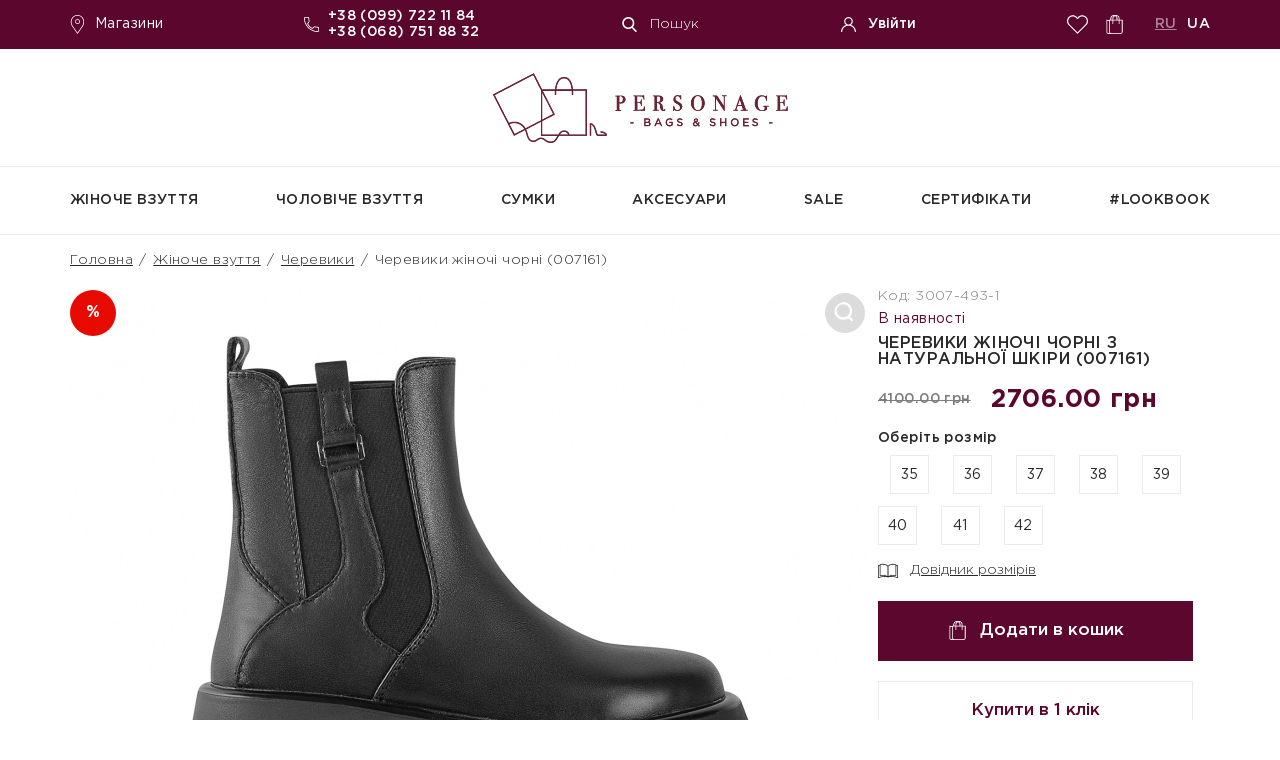

--- FILE ---
content_type: text/html; charset=utf-8
request_url: https://personage.one/chereviki-zhinochi-chorni-007161
body_size: 37795
content:
<!DOCTYPE html>
<!--[if IE]><![endif]-->
<!--[if IE 8 ]><html dir="ltr" lang="ua" class="ie8"><![endif]-->
<!--[if IE 9 ]><html dir="ltr" lang="ua" class="ie9"><![endif]-->
<!--[if (gt IE 9)|!(IE)]><!-->
<html dir="ltr" lang="uk">
<!--<![endif]-->
<head>
  <meta http-equiv="Content-Type" content="text/html; charset=utf-8">
  
<link rel="alternate" hreflang="ru" href="https://personage.one/ru/botinki-zhenskie-chernye-007161" />
<link rel="alternate" hreflang="uk" href="https://personage.one/chereviki-zhinochi-chorni-007161" />


  <!-- Адаптирование страницы для мобильных устройств -->
  <meta name="viewport" content="width=device-width, initial-scale=1">

<meta name="robots" content="INDEX, FOLLOW"><link href="https://personage.one/chereviki-zhinochi-chorni-007161" rel="canonical" />

  <title>Черевики жіночі чорні з натуральної шкіри (007161) - купити ᐈ в Інтернет-магазині PERSONAGE</title>

      
      <base href="https://personage.one/" />
          <meta name="description" content="Купити Черевики жіночі чорні з натуральної шкіри (007161) ⚡ Модне взуття, сумки та аксесуари ✓ Доступні ціни ✈ Доставка по Україні ☎ +380997221184⏩ Інтернет-магазин【PERSONAGE】➤➤" />
          <meta property="og:title" content="Черевики жіночі чорні з натуральної шкіри (007161) - купити ᐈ в Інтернет-магазині PERSONAGE" />
  <meta property="og:type" content="website" />
  <meta property="og:url" content="https://personage.one/chereviki-zhinochi-chorni-007161" />
          <meta property="og:image" content="https://personage.one/image/cache/catalog/products/3007-493-1/1-798x532.jpg" />
      <meta property="og:site_name" content="Personage" />

  <!-- Запрет распознования номера телефона -->
  <meta name="format-detection" content="telephone=no">
  <meta name="SKYPE_TOOLBAR" content ="SKYPE_TOOLBAR_PARSER_COMPATIBLE">

  <!-- Изменение цвета панели моб. браузера -->
  <meta name="msapplication-TileColor" content="#5b072e">
  <meta name="theme-color" content="#5b072e"><style></style>
<style>[data-s]{height:auto}

/* */

.fancybox-container
img{height:auto}.instock{color:#5b072e;margin:5px
0;display:inline-block}.product_info
.instock{margin-top:0;margin-bottom:10px}*{box-sizing:border-box;margin:0;padding:0}*:before,
*:after{box-sizing:border-box}html{-webkit-font-smoothing:antialiased;-moz-osx-font-smoothing:grayscale;-ms-text-size-adjust:100%;-webkit-text-size-adjust:100%}body{margin:0;-webkit-tap-highlight-color:transparent;-webkit-overflow-scrolling:touch;text-rendering:optimizeLegibility;text-decoration-skip:objects}img{border-style:none}input,
textarea,
input:active,
textarea:active,
button{margin:0;-webkit-border-radius:0;border-radius:0;outline:none transparent !important;box-shadow:none;-webkit-appearance:none;appearance:none;-moz-outline:none !important}:focus{outline:0}:hover,
:active{-webkit-tap-highlight-color:rgba(0,0,0,0);-webkit-touch-callout:none}::-ms-clear{display:none}:root{--bg:#fff;--sidebar_width:262px;--scroll_width:17px;--text_color:#282828;--font_size:14px;--font_size_title:35px;--font_family:'GothamPro', 'Arial', sans-serif;--font_family2:'EBGaramond', 'Arial', sans-serif}::selection{color:#fff;background:#5b072e}::-moz-selection{color:#fff;background:#5b072e}html{height:100%;background:var(--bg)}body{color:var(--text_color);font:var(--font_size) var(--font_family);height:100%;letter-spacing: .03em}button{color:var(--text_color);font:var(--font_size) var(--font_family);cursor:pointer;border:none;background:none}.wrap{position:relative;display:flex;overflow:hidden;flex-direction:column;min-width:360px;min-height:100%}.main{flex:1 0 auto}.cont{width:100%;max-width:1180px;margin:0
auto;padding:0
20px}.error-option-container{margin:10px
0}.lozad{transition:opacity .5s linear;opacity:0}.row{display:flex;justify-content:flex-start;align-items:flex-start;align-content:flex-start;flex-wrap:wrap}.content-products{width:100%}.content_flex.special .content .row > *{width:25%;margin-bottom:45px}.block{margin-bottom:60px}.owl-carousel,
.owl-carousel .slide:first-child{display:block}.owl-carousel
.slide{display:none}.owl-carousel .slide
.lozad{transition: .2s linear}.modal_cont{position:relative}.mini_modal_link{font-family:var(--font_family);display:inline-block;cursor:pointer;vertical-align:top;text-decoration:none;border:none;background:none}.mini_modal{position:absolute;z-index:100;top:calc(100% + 30px);left:0;visibility:hidden;transition: .2s linear;pointer-events:none;opacity:0}.mini_modal.active{top:100%;visibility:visible;pointer-events:auto;opacity:1;background-color:#5b062d}.overlay{position:fixed;z-index:100;top:0;left:0;display:none;width:100%;height:100%;opacity: .7;background:#000}.supports_error{font-family:'Arial',sans-serif;font-size:20px;line-height:30px;position:fixed;z-index:1000;top:0;left:0;display:none;width:100%;height:100%;padding:20px;text-align:center;background:#fff;justify-content:center;align-items:center;align-content:center;flex-wrap:wrap}header{position:relative;z-index:101;top:0;left:0;width:100%;padding-bottom:10px;background:var(--bg)}header > .close{position:absolute;top:0;left:100%;display:none;width:50px;height:50px;cursor:pointer;border:none;background:none}header
.top{color:#fff;font-size:14px;position:fixed;z-index:99;top:0;left:0;width:100%;padding:6px
0;background:#5b062d}header .top
.cont.row{justify-content:space-between;align-items:center;align-content:center}header
.info{padding:69px
0 20px;border-bottom:1px solid #ebebeb}header .info
.cont.row{justify-content:space-between;align-items:center;align-content:center}header
.bottom{border-bottom:1px solid #ebebeb}header
.shops_link{color:#fff;display:flex;text-decoration:none;justify-content:flex-start;align-items:center;align-content:center;flex-wrap:wrap;padding:9px
0}header .shops_link
.icon{display:block;width:19px;height:19px;margin-right:8px;margin-left:-2px;fill:#fff}header
.phone{font-weight:500;position:relative;padding-left:22px}header .phone
.icon{position:absolute;top:0;bottom:0;left:-2px;display:block;width:15px;height:15px;margin:auto;fill:#fff}header .phone div + div{margin-top:3px}header .phone
a{color:#fff;white-space:nowrap;text-decoration:none}header
.search_btn{color:#fff;font-size:14px;font-weight:300;display:flex;justify-content:flex-start;align-items:center;align-content:center;flex-wrap:wrap}header .search_btn
.icon{display:block;width:15px;height:15px;margin-right:13px;fill:#fff}header .account
.login_btn{color:#fff;font-size:14px;font-weight:500;display:flex;justify-content:flex-start;align-items:center;align-content:center;flex-wrap:wrap;text-decoration:none}header .account .login_btn
.icon{display:block;width:15px;height:15px;margin-right:12px;fill:#fff}header
.right_links{display:flex;justify-content:flex-start;align-items:center;align-content:center;flex-wrap:wrap}header
.favorites_link{display:flex;width:37px;height:37px;position:relative;justify-content:center;align-items:center;align-content:center;flex-wrap:wrap}header .favorites_link
.icon{display:block;width:21px;height:21px;fill:#fff}header .favorites_link
.count{color:#5b072e;font-size:12px;font-weight:700;line-height:18px;position:absolute;top:5px;left:calc(50% + 2px);width:18px;height:18px;text-align:center;border-radius:50%;background:#fff}header
.cart_link{color:#fff;position:relative;display:flex;width:37px;height:37px;text-decoration:none;justify-content:center;align-items:center;align-content:center;flex-wrap:wrap}header .cart_link
.icon{display:block;width:19px;height:19px;fill:#fff}header .cart_link
.count{color:#5b072e;font-size:12px;font-weight:700;line-height:18px;position:absolute;top:5px;left:calc(50% + 2px);width:18px;height:18px;text-align:center;border-radius:50%;background:#fff}header
.langs{font-weight:500;margin-left:22px;text-transform:uppercase}header .langs
a{color:#fff;display:inline-block;vertical-align:top;text-decoration:none;opacity:1}header .langs a + a{margin-left:6px;cursor:pointer}header .langs
a.active{text-decoration:underline;transition:opacity .2s linear;opacity: .5}header
.logo{display:flex;justify-content:center;align-items:flex-start;align-content:flex-start;flex-wrap:wrap}header .logo a,
header .logo
img{display:block;width:300px;max-width:100%;max-width:100%;margin:0
auto}header
.menu{position:relative;justify-content:space-between}header .menu .item > a{color:var(--text_color);font-weight:500;display:flex;min-height:67px;transition:color .2s linear;text-align:center;text-decoration:none;text-transform:uppercase;justify-content:center;align-items:center;align-content:center;flex-wrap:wrap}header .menu .sub_menu
.sub_child{display:inline-block;width:48%}header .menu
.sub_menu{position:absolute;top:calc(100% + 30px);left:0;visibility:hidden;min-width:100%;padding:30px;transition: .2s linear;pointer-events:none;opacity:0;background:#fff}header .menu .sub_menu:before{position:absolute;bottom:100%;left:0;display:block;width:100%;height:1px;content:''}header .menu .sub_menu
.row{justify-content:space-between}header .menu .sub_menu
.thumb{width:28.95%;align-self:center}header .menu .sub_menu .sub_child
.thumb{width:58%}header .menu .sub_menu .thumb
img{display:block;max-width:100%;margin:0
auto}header .menu .sub_menu
.list{width:calc(71.05% - 30px)}header .menu .sub_menu .list.sale-block{width:auto;padding-bottom:20px}header .menu .sub_menu .list .head-title.bold > a{font-weight:bold}header .menu .sub_menu .list .sale-title{width:auto;display:block}header .menu .sub_menu .list .sale-title
a{font-weight:bold}header .menu .sub_menu .list.sale-block .head-title-child{width:150px}header .menu .sub_menu .sub_child
.list{width:calc(42% - 30px);padding-top:10px}header .menu .sub_menu .list>div{display:inline-block;width:32%}header .menu .sub_menu .sub_child .list>div{display:block;width:auto}header .menu .sub_menu .list > *{transform:translateZ(0);--webkit-column-break-inside:avoid;page-break-inside:avoid;break-inside:avoid}header .menu .sub_menu .list > * + *{margin-top:13px}header .menu .sub_menu .list
a{color:var(--text_color);font-weight:300;display:inline-block;transition:color .2s linear;vertical-align:top;text-decoration:none}.mob_header{position:fixed;z-index:101;top:0;left:0;display:none;width:100%;padding:5px
0;background:#5b072e}.mob_header
.cont{display:flex;justify-content:space-between;align-items:center;align-content:center;flex-wrap:wrap}.mob_header
.mob_menu_btn{display:block;width:45px;height:45px;margin-left:-10px;padding:10px
11px;cursor:pointer;border:none;background:none}.mob_header .mob_menu_btn
span{position:relative;display:block;width:16px;height:2px;transition:background .2s linear;background:#fff}.mob_header .mob_menu_btn span:before,
.mob_header .mob_menu_btn span:after{position:absolute;top:-7px;left:0;display:block;width:23px;height:2px;margin:auto;content:'';transition: .2s linear;background:#fff}.mob_header .mob_menu_btn span:after{top:7px}.mob_header .mob_menu_btn.active
span{background:transparent}.mob_header .mob_menu_btn.active span:before{top:0;transform:rotate(45deg)}.mob_header .mob_menu_btn.active span:after{top:0;transform:rotate(-45deg)}.mob_header
.search{position:static}.mob_header .search
.link{position:relative;display:flex;width:45px;height:45px;justify-content:center;align-items:center;align-content:center;flex-wrap:wrap}.mob_header .search .link
.icon{display:block;width:18px;height:18px;transition:opacity .2s linear;fill:#fff}.mob_header .search .link:before,
.mob_header .search .link:after{position:absolute;top:0;right:0;bottom:0;left:0;display:block;width:23px;height:2px;margin:auto;content:'';transition:opacity .2s linear;transform:rotate(45deg);opacity:0;background:#fff}.mob_header .search .link.active
.icon{opacity:0}.mob_header .search .link.active:before,
.mob_header .search .link.active:after{opacity:1}.mob_header .search .link.active:after{top:0;transform:rotate(-45deg)}#mob_search_modal{left:0;width:100%;box-shadow:-1.035px 3.864px 20.16px 3.84px rgba(0, 0, 0, .15)}#mob_search_modal
form{display:flex;justify-content:flex-start;align-items:center;align-content:center;flex-wrap:wrap}#mob_search_modal form
.input{color:var(--text_color);font-family:var(--font_family);font-size:var(--font_size);font-weight:300;font-style:italic;display:block;width:100%;height:50px;padding:0
70px 0 20px;border:none;background:#fff}#mob_search_modal form
.submit_btn{position:relative;z-index:3;display:flex;width:50px;height:50px;margin-left:-50px;justify-content:center;align-items:center;align-content:center;flex-wrap:wrap}#mob_search_modal form .submit_btn
.icon{display:block;width:18px;height:18px;fill:var(--text_color)}.mob_header
.logo{margin-right:auto;margin-left:auto}.mob_header .logo a,
.mob_header .logo
img{display:block;width:115px;height:22px}.mob_header .account
.login_btn{display:flex;width:45px;height:45px;justify-content:center;align-items:center;align-content:center;flex-wrap:wrap}.mob_header .account .login_btn
.icon{display:block;width:17px;height:17px;fill:#fff}.mob_header
.cart_link{color:#fff;position:relative;display:flex;width:45px;height:45px;margin-right:-10px;text-decoration:none;justify-content:center;align-items:center;align-content:center;flex-wrap:wrap}.mob_header .cart_link
.icon{display:block;width:19px;height:19px;fill:#fff}.mob_header .cart_link
.count{color:#5b072e;font-size:12px;font-weight:700;line-height:18px;position:absolute;top:5px;left:calc(50% + 2px);width:18px;height:18px;text-align:center;border-radius:50%;background:#fff}.mob_menu{position:fixed;z-index:101;top:55px;left:0;display:none;width:100%;max-height:calc(100% - 55px);margin:0;border-top:10px solid #fff;background:#5b072e}.mob_menu
.scroll{overflow:auto;height:100%;height:-moz-available;height:-webkit-fill-available;height:fill-available}.mob_menu
.cats{padding:25px
20px}.mob_menu .cats > * + *{margin-top:15px}.mob_menu .cats
a{color:#fff;font-weight:500;display:block;text-decoration:none;text-transform:uppercase}.mob_menu .cats
a.sub_link{position:relative;padding-right:30px}.mob_menu .cats a.sub_link:after{position:absolute;z-index:10;top:-4px;right:2px;bottom:0;display:block;width:10px;height:10px;margin:auto;content:'';transform:rotate(-45deg);border-bottom:2px solid;border-left:2px solid}.mob_menu .cats
.sub_cats{display:none;width:calc(100% + 40px);margin:10px
-20px;padding:15px
20px;border-top:1px solid rgba(255,255,255,.5)}.mob_menu .cats .sub_cats .head-title-child{padding-left:10px}.mob_menu .cats .sub_cats > * + *{margin-top:10px}.mob_menu .cats .sub_cats
a{font-weight:300;text-transform:none;opacity: .5}.mob_menu
.menu{padding:25px
20px;border-top:1px solid rgba(255,255,255,.5)}.mob_menu .menu
.title{color:#fff;font-size:18px;font-weight:500}.mob_menu .menu > * + *{margin-top:12px}.mob_menu .menu
a{color:rgba(255,255,255,.5);font-weight:300;display:block;text-decoration:none}.mob_menu
.bottom{display:flex;padding:20px;background:#6c2043;justify-content:space-between;align-items:center;align-content:center;flex-wrap:wrap}.mob_menu
.phone{font-weight:500;position:relative;padding-left:22px}.mob_menu .phone
.icon{position:absolute;top:0;bottom:0;left:-2px;display:block;width:15px;height:15px;margin:auto;fill:#fff}.mob_menu .phone div + div{margin-top:3px}.mob_menu .phone
a{color:#fff;white-space:nowrap;text-decoration:none}.mob_menu
.langs{font-weight:500;margin-left:22px;text-transform:uppercase}.mob_menu .langs
a{color:#fff;display:inline-block;vertical-align:top;text-decoration:none;opacity:1}.mob_menu .langs a + a{margin-left:6px}aside .lk_menu > * + *{margin-top:1px}.filter .cats > * + *{margin-top:10px}.filter .color .row > *{width:calc(16.666% - 9px);margin-bottom:9px;margin-left:9px}.page_head{margin-bottom:20px;padding-top:5px}.page_head .cont > * + *{margin-top:20px}.breadcrumbs{font-size:14px;font-weight:300;line-height:20px}.breadcrumbs
a{color:var(--text_color);transition:color .2s linear;white-space:nowrap}.breadcrumbs
.sep{display:inline-block;margin:0
2px;vertical-align:top}.block_head{display:flex;width:100%;margin-bottom:30px;justify-content:flex-start;align-items:center;align-content:center;flex-wrap:wrap}.block_head
.title{font-size:var(--font_size_title);font-weight:300;line-height:calc(var(--font_size_title) + 6px);position:relative;z-index:3;text-transform:uppercase}.block_head .title
b{font-weight:500}.block_head
.shadow_text{font-family:var(--font_family2);font-size:64px;font-weight:500;line-height:60px;position:absolute;z-index:-1;top:-22px;left:0;width:100%;text-transform:uppercase;opacity: .1}.block_head.center{display:block;text-align:center}.form{--form_border_color:#ebebeb;--form_focus_color:#262626;--form_error_color:#d05038;--form_border_radius:0;--form_bg_color:#fff;--form_placeholder_color:#9e9e9e}.label.required:before{content:'* ';color:#F00;font-weight:bold}.form .columns > *{width:calc(50% - var(--form_columns_offset));margin-left:var(--form_columns_offset)}.form
.line{margin-bottom:25px}.form
.label{font-weight:500;display:flex;margin-bottom:10px;padding:0
21px;align-items:center;align-content:center;flex-wrap:wrap}.form .label
.recovery_btn{font-size:14px;font-weight:300;text-decoration:underline}.form
.field{position:relative}.form
.input{color:var(--text_color);font:300 var(--font_size) var(--font_family);display:block;width:100%;height:60px;padding:0
20px;transition:border-color .2s linear;border:1px
solid var(--form_border_color);border-radius:var(--form_border_radius);background:var(--form_bg_color)}.form
.input.date_input{padding-right:60px}.form .input.date_input ~ .icon > *{display:block;width:16px;height:16px;fill:var(--text_color)}.form
.error_text{color:var(--form_error_color);font-size:14px;font-weight:300;margin-bottom:20px;padding:0
21px}.form
.view_btn{position:absolute;top:0;right:0;display:flex;width:60px;height:100%;justify-content:center;align-items:center;align-content:center;flex-wrap:wrap}.form .view_btn
.icon{display:block;width:21px;height:21px;fill:var(--text_color)}.form
.agree{font-size:14px;font-weight:300;line-height:20px;padding:0
21px}.form .agree
a{color:var(--text_color)}.form
.submit{display:flex;padding-top:4px;justify-content:center;align-items:center;align-content:center;flex-wrap:wrap}.form
.submit_btn{color:#fff;font-size:17px;line-height:21px;display:flex;min-width:255px;max-width:100%;height:60px;padding:0
29px;text-decoration:none;border:1px
solid #5b072e;background:#5b072e;justify-content:space-between;align-items:center;align-content:center;flex-wrap:wrap}.form .submit_btn
.icon{position:relative;display:block;width:20px;height:2px;margin-left:80px;background:currentColor}.form .submit_btn .icon:after{position:absolute;top:0;right:0;bottom:0;display:block;width:12px;height:12px;margin:auto;content:'';transform:rotate(-45deg);border-right:2px solid currentColor;border-bottom:2px solid currentColor}.text_block{color:#646565;font-size:15px;line-height:23px;-webkit-user-select:text;-moz-user-select:text;-ms-user-select:text;user-select:text;-webkit-touch-callout:text}.text_block
h1{color:var(--text_color);font-size:50px;font-weight:500;line-height:normal;text-transform:uppercase}.text_block h2,
.text_block
.title{color:var(--text_color);font-size:32px;font-weight:500;line-height:normal;text-transform:uppercase}.text_block h2.center,
.text_block h3.center,
.text_block
h4.center{text-align:center}.text_block * + h2,
.text_block * + h3,
.text_block * + h4{margin-top:40px}.text_block h1 + *,
.text_block h2 + *,
.text_block h3 + *,
.text_block h4 + *{margin-top:0 !important}.text_block > *{margin-bottom:10px}.text_block
img{display:block;max-width:100%}.text_block
table{margin-right:auto;margin-left:auto;border-spacing:0;border-collapse:collapse}.text_block table
td{padding:15px
20px;text-align:left;vertical-align:middle;border:1px
solid #262626}.text_block table
td.name{color:#5b072e;font-weight:500;background:#ebebeb}.text_block ul
li{line-height:28px;position:relative;display:block;overflow:hidden;padding-left:20px;list-style-type:none}.text_block ul li + li{//    margin-top: 10px}.text_block ul li:before{position:absolute;top:11px;left:1px;display:block;width:10px;height:6px;content:'';transform:rotate(-45deg);border-bottom:2px solid #5b072e;border-left:2px solid #5b072e}.text_block b,
.text_block
strong{font-weight:500}.text_block
a{color:#5b072e;text-decoration:none}.cats_wall .row > *{width:calc(33.333% - 30px);margin-bottom:30px;margin-left:30px}.cats_wall .row > *.big{width:calc(50% - 30px)}.instagram_block .row > *{width:calc(20% - 30px);margin-bottom:30px;margin-left:30px}.shops-list-block{position:relative}.shops-list{display:none;position:absolute;left:0;white-space:nowrap;background-color:white;box-shadow:0 4px 20px 4px rgba(51, 51, 51, 0.18);list-style:none;z-index:20;margin:0;padding:0}.shops-list
li{display:table;height:30px;width:100%}.shops-list li
a{display:block;vertical-align:middle;padding:10px
15px;color:#282828;font-size:14px;width:100%;transition:0.2s;text-decoration:none}.shops-list li a .shop-city{font-weight:bold}.shops-list li a.active,
.shops-list li a:hover{background-color:#5b072e;color:white}.shop_info .row > *{width:calc(33% - 6px);display:inline-block;vertical-align:middle}.shop_info .gallery > *{max-width:calc(50% - 10px);margin:0
5px}.article_info .gallery > *{position:relative;width:calc(33.333% - 30px);margin-bottom:30px;margin-left:30px;padding-bottom:20.51%;background:#ddd}.articles .row > *{width:calc(33.333% - 30px);margin-bottom:30px;margin-left:30px}.lookbook .row > *{width:calc(33.333% - 30px);margin-bottom:30px;margin-left:30px}.lookbook .row > *:nth-child(3n+2){margin-top:-30px}.lk_favorites .product > * + *{margin-left:30px}.lk_favorites .product .info > * + *{margin-top:5px}.lk_favorites .total_info > * + *{margin-top:20px}.lk_cart .product > * + *{margin-left:30px}.lk_cart .product .info > * + *{margin-top:5px}.lk_cart .total_info > * + *{margin-top:20px}.lk_history .product > * + *{margin-left:30px}.lk_history .product .info > * + *{margin-top:5px}.lk_history .total_info > * + *{margin-top:20px}.checkout_info .product > * + *{margin-left:30px}.checkout_info .product .info > * + *{margin-top:5px}.checkout_info .total_info > * + *{margin-top:20px}.checkout_info .form .delivery .methods .field > *,
.checkout_info .form .payment .methods .field > *{width:calc(33.333% - 33px);margin-bottom:33px;margin-left:33px}.products
.row{align-items:stretch;align-content:stretch;--products_count:3}.products .row > *{width:33.333%}.products
.product{position:relative;z-index:3;transition:box-shadow .2s linear}.products .product
.favorite_btn{position:absolute;z-index:5;top:9px;left:9px;display:flex;width:46px;height:46px;transition:opacity .2s linear;justify-content:center;align-items:center;align-content:center;flex-wrap:wrap}.products .product .favorite_btn
.icon{display:block;width:24px;height:22px;transition:opacity .2s linear;fill:var(--text_color)}.products .product .favorite_btn
.tooltip_text{bottom:calc(100% + 30px)}.products .product
.stickers{position:absolute;z-index:4;top:9px;right:9px}.products .product
.sticker{color:#fff;font-size:13px;font-weight:700;display:flex;width:46px;height:46px;transition:opacity .2s linear;text-align:center;text-transform:uppercase;opacity:1;border-radius:50%;justify-content:center;align-items:center;align-content:center;flex-wrap:wrap}.products .product .sticker + .sticker{margin-top:10px}.products .product .sticker
.icon{display:block;fill:#fff}.products .product
.sticker.new{background:#ee7038}.products .product
.sticker.discount{background:#e70a00;//background: #000}.products .product
.sticker.heart{background-image:url(/image/catalog/heart.png);background-size:contain;background-repeat:no-repeat;border:none;border-radius:inherit;font-size:12px;height:48px;display:block;line-height:42px;display:none}.products .product
.thumb{position:relative;display:block;overflow:hidden}.products .product .thumb > *{top:0;left:0;display:flex;width:100%;padding:15px;justify-content:center;align-items:center;align-content:center;flex-wrap:wrap}.products .product .thumb
img{display:block;max-width:100%;max-height:100%;transition: .2s linear;height:auto}.products .product
.info{position:relative;min-height:60px;padding:15px
60px 15px 15px;justify-content:flex-start;align-items:center;align-content:center;flex-wrap:wrap}.products .product
.name{font-size:16px;font-weight:500;line-height:22px}.products .product .name
a{color:var(--text_color);display:inline-block;transition:color .2s linear;vertical-align:top;text-decoration:none}.products .product
.price{color:#5b072e;font-weight:700;margin-top:5px;height:40px}.products .product .price .price-old{color:var(--text_color);font-size:13px;font-weight:500;margin-right:20px;text-decoration:line-through;opacity: .6}.products .product
.buy_btn{position:absolute;z-index:5;top:15px;right:15px;display:flex;width:45px;height:45px;transition: .2s linear;border:1px
solid #ebebeb;justify-content:center;align-items:center;align-content:center;flex-wrap:wrap}.products .product .buy_btn
.icon{display:block;width:24px;height:26px;transition:fill .2s linear;fill:var(--text_color)}.products .product
.size{font-size:14px;font-weight:500;line-height:18px;display:none;padding:15px;background:#ebebeb;position:absolute;width:100%}.products .product .size
.vals{display:flex;margin-top:10px;justify-content:flex-start;align-items:flex-start;align-content:flex-start;flex-wrap:wrap}.products .product .size .vals > *{}.products .product .size
label{font-size:14px;font-weight:normal;line-height:20px;display:block;padding:10px
0;cursor:pointer;transition: .2s linear;text-align:center;background:#fff;margin:4px;width:40px}.products .product
.tooltip_text{color:#000;font-size:14px;font-weight:700;line-height:18px;position:absolute;z-index:99;bottom:calc(100% + 34px);left:50%;visibility:hidden;width:263px;margin-left:-131px;padding:10px
17px;transition: .2s linear;text-align:center;pointer-events:none;opacity:0;border-radius:10px;background:#fff;box-shadow:0 4px 20.16px 3.84px rgba(51, 51, 51, .18)}.products .product .tooltip_text:before{position:absolute;z-index:1;bottom:-5px;left:50%;display:block;width:30px;height:30px;margin-left:-15px;content:'';transform:rotate(45deg);background:#fff;box-shadow:0 4px 20.16px 3.84px rgba(51, 51, 51, .18)}.products .product .tooltip_text:after{position:absolute;z-index:2;bottom:0;left:0;display:block;width:100%;height:100%;content:'';border-radius:10px;background:#fff}.products .product .tooltip_text > *{position:relative;z-index:3}#info-popup{max-width:100%;width:1140px}.info-title{color:#282828;font-family:"GothamPro-Medium",sans-serif;font-size:22px;line-height:1;text-transform:uppercase;letter-spacing:0.16px;text-align:center;margin:27px
0 21px 0}#info-popup{border-color:#262626;text-align:center;margin:0
auto}#info-popup
span{color:#282828;font-family:"GothamPro-Light",sans-serif;font-size:16px;line-height:1;letter-spacing:0.48px;vertical-align:middle}#info-popup .table-title
span{color:#5b072e;font-family:"GothamPro-Medium",sans-serif;font-size:16px;line-height:1;letter-spacing:0.48px;text-align:left;padding-left:20px}#info-popup
td{height:60px;width:74px}#info-popup td.table-title{width:243px}.info-text-title{color:#282828;font-family:"GothamPro-Medium",sans-serif;font-size:22px;line-height:1;text-transform:uppercase;letter-spacing:0.42px;width:100%;margin-bottom:11px}.info-block-right
p{color:#646565;font-size:16px;line-height:25px}.info-text-block{}.info-block-right{width:49%;display:inline-block;vertical-align:middle;text-align:left}.info-block-left{width:49%;display:inline-block;vertical-align:middle;text-align:center}.info-block-left
img{display:inline-block}.product_info{padding-bottom:80px;border-bottom:1px solid #ebebeb}.product_info
.data{display:flex;justify-content:space-between;align-items:flex-start;align-content:flex-start;flex-wrap:wrap}.product_info
.images{position:relative;overflow:hidden;width:calc(70%)}.product_info .images
.stickers{position:absolute;z-index:9;top:0;left:0}.product_info .images .stickers > * + *{margin-top:20px}.product_info .images
.sticker{color:#fff;font-size:13px;font-weight:700;display:flex;width:46px;height:46px;transition:opacity .2s linear;text-align:center;text-transform:uppercase;opacity:1;border-radius:50%;justify-content:center;align-items:center;align-content:center;flex-wrap:wrap}.product_info .images .sticker
.icon{display:block;fill:#fff}.product_info .images
.sticker.new{background:#ee7038}.product_info .images
.sticker.discount{background:#e70a00}.product_info .images
.sticker.heart{background-image:url(/image/catalog/heart.png);background-size:contain;background-repeat:no-repeat;border:none;border-radius:inherit;font-size:12px;height:48px;display:block;line-height:42px;display:none}.product_info .images .big
.img{position:relative;display:block}.product_info .images .big
.zoom_btn{position:absolute;z-index:99;top:0px;right:0;display:flex;width:46px;height:46px;justify-content:center;align-items:center;align-content:center;flex-wrap:wrap}.product_info .images .big .zoom_btn
.icon{display:block;width:40px;height:40px;fill:#fff;border:1px
solid #dcdcdc;padding:8px;border-radius:100px;background-color:#dcdcdc}.product_info .images .big .img
img{display:block;width:100%;object-fit:cover}.product_info .images
.thumbs{display:flex;margin-bottom:-12px;margin-left:-12px;justify-content:center;align-items:flex-start;align-content:flex-start;flex-wrap:wrap}.product_info .images .thumbs > *{margin-bottom:12px;margin-left:12px}.product_info .images .thumbs
button{display:flex;width:calc(20% - 12px);height:auto;justify-content:center;align-items:center;align-content:center;flex-wrap:wrap;border:1px
solid #d4d4d4}.product_info .images .thumbs
img{display:block;max-width:100%;max-height:100%}.product_info .data
.info{position:relative;width:calc(30% - 10px);margin-left:10px}.product_info .data .info
.code{font-size:14px;font-weight:300;margin-bottom:10px;opacity: .6}.product_info .data .info
.product_name{font-size:16px;font-weight:500;line-height:16px;text-transform:uppercase}.product_info .data .info
.price{color:#5b072e;font-size:25px;font-weight:700;display:flex;margin-top:20px;white-space:nowrap;justify-content:flex-start;align-items:center;align-content:center;flex-wrap:wrap}.product_info .data .info .price
.old{color:var(--text_color);font-size:var(--font_size);font-weight:500;margin-right:20px;text-decoration:line-through;opacity: .6}.product_info .data .info
.size{font-size:14px;font-weight:500;margin-top:20px}.product_info .data .info .size
.vals{display:flex;margin-top:10px;margin-bottom:-12px;margin-left:-12px;justify-content:flex-start;align-items:flex-start;align-content:flex-start;flex-wrap:wrap}.product_info .data .info .size .vals > *{margin-bottom:12px;margin-left:12px}.product_info .data .info .size
label{font-size:14px;font-weight:normal;line-height:39px;display:block;width:39px;height:39px;cursor:pointer;transition: .2s linear;text-align:center;border:1px
solid #ebebeb;background:#fff}.product_info .data .info
.size_info_btn{font-size:14px;font-weight:300;display:flex;margin-top:15px;transition:color .2s linear;text-decoration:underline;justify-content:flex-start;align-items:center;align-content:center;flex-wrap:wrap}.product_info .data .info .size_info_btn
.icon{display:block;width:20px;height:20px;margin-top:1px;margin-right:12px;fill:currentColor}.product_info .data .info
.buy{display:flex;width:360px;max-width:95%;margin-top:20px;justify-content:space-between;align-items:flex-start;align-content:flex-start;flex-wrap:wrap}.product_info .data .info
.buy_btn{color:#fff;font-size:17px;font-weight:500;display:flex;width:100%;height:60px;background:#5b072e;justify-content:center;align-items:center;align-content:center;flex-wrap:wrap}.product_info .data .info .buy_btn
.icon{display:block;width:19px;height:19px;margin-right:13px;fill:currentColor}.product_info .data .info
.quike_buy_btn{color:#5b072e;font-size:17px;font-weight:500;display:flex;width:100%;height:60px;margin-top:20px;transition: .2s linear;border:1px
solid #ebebeb;justify-content:center;align-items:center;align-content:center;flex-wrap:wrap}.product_info .data .info
.credit{font-size:14px;font-weight:500;line-height:20px;position:relative;margin-top:15px;padding-left:33px}.product_info .data .info .credit
.icon{position:absolute;top:1px;left:1px;display:block;width:18px;height:18px;fill:currentColor}.product_info .data .info .credit
.credit_btn{font-size:14px;font-weight:300;transition:color .2s linear;text-decoration:underline}.product_info .data .info
.favorite_btn{font-size:14px;font-weight:300;line-height:20px;position:relative;margin-top:15px;padding-left:25px;transition:color .2s linear}.product_info .data .info
.favorite_btn.active{background:url(https://personage.one/catalog/view/theme/personage/image/ic_favorite_a.png) 1% 0% no-repeat;height:16px;background-size:contain}.product_info .data .info .favorite_btn.active
.icon{display:none}.product_info .data .info .favorite_btn
.icon{position:absolute;top:3px;left:0;display:block;width:15px;height:15px;fill:currentColor}.product_info .data .info .favorite_btn
.tooltip_text{bottom:calc(100% + 30px)}.product_info .data .info
.features{margin-top:30px}.product_info .data .info .features
.title{font-size:14px;font-weight:700;overflow:hidden;margin-bottom:25px;text-transform:uppercase}.product_info .data .info .features .title
div{position:relative;display:inline-block;padding-right:25px;vertical-align:top}.product_info .data .info .features .title div:after{position:absolute;top:1px;bottom:0;left:100%;display:block;width:1000px;height:1px;margin:auto;content:'';background:#ebebeb}.product_info .data .info .features
.item{font-weight:300}.product_info .data .info .features .item + .item{margin-top:20px}.product_info .data .info
.tooltip_text{color:#000;font-size:14px;font-weight:700;line-height:18px;position:absolute;z-index:99;bottom:calc(100% + 34px);left:50%;visibility:hidden;width:263px;margin-left:-131px;padding:10px
17px;transition: .2s linear;text-align:center;pointer-events:none;opacity:0;border-radius:10px;background:#fff;box-shadow:0 4px 20.16px 3.84px rgba(51, 51, 51, .18)}.product_info .data .info .tooltip_text:before{position:absolute;z-index:1;bottom:-5px;left:50%;display:block;width:30px;height:30px;margin-left:-15px;content:'';transform:rotate(45deg);background:#fff;box-shadow:0 4px 20.16px 3.84px rgba(51, 51, 51, .18)}.product_info .data .info .tooltip_text:after{position:absolute;z-index:2;bottom:0;left:0;display:block;width:100%;height:100%;content:'';border-radius:10px;background:#fff}.product_info .data .info .tooltip_text > *{position:relative;z-index:3}.product_tabs
.tabs{display:flex;margin-left:-30px;justify-content:flex-start;align-items:stretch;align-content:stretch;flex-wrap:wrap}.product_tabs .tabs
button{color:rgba(40,40,40,.6);font-size:18px;font-weight:500;display:flex;min-width:262px;height:59px;margin-left:30px;padding:10px
25px;transition: .2s linear;background:#f3f3f3;justify-content:center;align-items:center;align-content:center;flex-wrap:wrap}.product_tabs
.tab_content{position:relative;visibility:hidden;overflow:hidden;height:0;pointer-events:none;opacity:0}.product_tabs
.tab_content.active{visibility:visible;overflow:visible;height:auto;padding:25px
30px;transition:opacity .5s linear;pointer-events:auto;opacity:1;border:1px
solid #ebebeb}.loyalty_program .row > *{width:calc(33.333% - 28px);margin-bottom:32px;margin-left:28px}.special_privileges .row > *{margin-bottom:30px;margin-left:25px}.about_club .row > *{width:calc(33.333% - 30px);margin-bottom:30px;margin-left:30px}.tooltip .icon > *{display:block;width:28px;height:28px;transition:fill .2s linear;fill:#ebebeb}.tooltip:hover .icon > *{fill:#5b072e}.tooltip .text > *{position:relative;z-index:3}.sorting > *{margin-bottom:10px}footer{padding:70px
0 20px;background:url(https://personage.one/catalog/view/theme/personage/image/bg_footer.png) 0 54px no-repeat,
url(https://personage.one/image/cache/wp/ep/catalog/view/theme/personage/image/bg_footer2.webp) 100% 50% no-repeat}footer .info
.row{display:flex;margin-bottom:-30px;margin-left:-30px;justify-content:space-between;align-items:flex-start;align-content:flex-start;flex-wrap:wrap}footer .info .row > *{width:calc(25% - 30px);margin-bottom:30px;margin-left:30px}footer
.bottom{margin-top:20px;text-align:center}footer .bottom .cont > * + *{margin-top:20px}footer .info
.title{font-size:18px;font-weight:500;margin-bottom:10px}footer .links .list > * + *{margin-top:8px}footer .links .list
a{color:var(--text_color);font-size:15px;font-weight:300;display:inline-block;vertical-align:top;text-decoration:none}footer
.subscribe{width:262px;max-width:100%;margin-top:14px}footer .subscribe
form{display:flex;justify-content:flex-start;align-items:center;align-content:center;flex-wrap:wrap}footer .subscribe
.input{color:var(--text_color);font-family:var(--font_family);font-size:14px;font-weight:300;display:block;width:calc(100% - 55px);height:38px;padding:0
12px;border:1px
solid #262626;background:none}footer .subscribe
.submit_btn{display:flex;width:56px;height:38px;margin-left:-1px;cursor:pointer;transition: .2s linear;text-transform:uppercase;border:1px
solid #262626;background:none;justify-content:center;align-items:center;align-content:center;flex-wrap:wrap}footer .subscribe .submit_btn
.icon{position:relative;display:block;width:14px;height:1px;background:var(--text_color)}footer .subscribe .submit_btn .icon:after{position:absolute;top:0;right:0;bottom:0;display:block;width:7px;height:7px;margin:auto;content:'';transform:rotate(-45deg);border-right:1px solid currentColor;border-bottom:1px solid currentColor}footer
.phone{font-weight:500;position:relative;padding-left:24px}footer .phone
.icon{position:absolute;top:0;bottom:0;left:0;display:block;width:15px;height:15px;margin:auto;fill:#65163a}footer .phone div + div{margin-top:3px}footer .phone
a{color:var(--text_color);white-space:nowrap;text-decoration:none}footer
.messengers{display:flex;margin-top:10px;margin-left:24px;justify-content:flex-start;align-items:center;align-content:center;flex-wrap:wrap}footer .messengers
a{display:block}footer .messengers a + a{margin-left:8px}footer .messengers
.icon{display:block;transition:fill .2s linear;fill:var(--text_color)}footer .messengers .telegram
.icon{width:30px;height:30px}footer .messengers .viber
.icon{width:30px;height:30px}footer
.email{font-weight:500;position:relative;margin-top:35px;padding-left:24px}footer .email
.icon{position:absolute;top:0;bottom:0;left:0;display:block;width:16px;height:16px;margin:auto;fill:#65163a}footer .email div + div{margin-top:3px}footer .email
a{color:var(--text_color);white-space:nowrap;text-decoration:none}footer
.shops_link{color:var(--text_color);display:flex;width:162px;height:38px;margin-top:10px;margin-left:24px;transition: .2s linear;text-decoration:none;border:1px
solid currentColor;justify-content:center;align-items:center;align-content:center;flex-wrap:wrap}footer .shops_link
.icon{display:block;width:19px;height:19px;margin-right:8px;fill:currentColor}footer
.socials{display:flex;margin-top:13px;margin-left:24px;justify-content:flex-start;align-items:center;align-content:center;flex-wrap:wrap}footer .socials
a{color:var(--text_color);display:flex;width:39px;height:38px;transition: .2s linear;text-decoration:none;border:1px
solid currentColor;justify-content:center;align-items:center;align-content:center;flex-wrap:wrap}footer .socials a + a{margin-left:9px}footer .socials
.icon{display:block;transition:fill .2s linear;fill:currentColor}footer .socials .facebook
.icon{width:20px;height:20px}footer .socials .instagram
.icon{width:18px;height:18px}footer
.logo{position:relative;display:inline-block;width:360px;max-width:100%;vertical-align:top}footer .logo:before,
footer .logo:after{position:absolute;right:100%;bottom:3px;display:block;width:2000px;height:1px;content:'';background:#ebebeb}footer .logo:after{right:auto;left:100%}footer .logo
img{display:block;height:120px;margin:0
auto}footer
.copyright{font-size:14px;font-weight:300;line-height:25px}.modal{display:none;visibility:visible !important;width:615px;max-width:100%;padding:60px
40px;background:#fff}.modal .service_auth > * + *{margin-top:20px}.modal .service_auth
a{color:var(--text_color);font-weight:500;display:flex;min-height:60px;padding:10px
20px;text-decoration:none;background:#ebebeb;justify-content:center;align-items:center;align-content:center;flex-wrap:wrap}.modal .service_auth
img{display:block;margin-right:16px}.modal
.or{font-weight:300;line-height:20px;overflow:hidden;margin:45px
0;text-align:center}.modal .or > *{position:relative;display:inline-block;padding:0
24px;vertical-align:top}.modal .or > *:before,
.modal .or > *:after{position:absolute;top:0;right:100%;bottom:0;display:block;width:500px;height:1px;margin:auto;content:'';background:#e9e9e9}.modal .or > *:after{right:auto;left:100%}.modal
.bottom{font-weight:300;margin:53px
-40px -60px;padding:19px
40px;text-align:center;background:#ebebeb}.modal .bottom
button{color:#5b072e;font-weight:500;line-height:25px}.modal
.continue_btn{color:#fff;font-size:17px;font-weight:500;display:flex;width:255px;max-width:100%;height:60px;margin:39px
auto 0;padding:0
29px;background:#5b072e;justify-content:space-between;align-items:center;align-content:center;flex-wrap:wrap}.modal .continue_btn
.icon{position:relative;display:block;width:20px;height:2px;background:currentColor}.modal .continue_btn .icon:after{position:absolute;top:0;right:0;bottom:0;display:block;width:12px;height:12px;margin:auto;content:'';transform:rotate(-45deg);border-right:2px solid currentColor;border-bottom:2px solid currentColor}#buy_modal .size,
#favorite_modal
.size{font-weight:300;text-align:center}#buy_modal .size .vals,
#favorite_modal .size
.vals{display:flex;margin-top:25px;margin-bottom:-12px;margin-left:-12px;justify-content:center;align-items:flex-start;align-content:flex-start;flex-wrap:wrap}#buy_modal .size .vals > *,
#favorite_modal .size .vals > *{margin-bottom:12px;margin-left:12px}#buy_modal .size label,
#favorite_modal .size
label{font-size:14px;font-weight:normal;line-height:39px;display:block;width:39px;height:39px;cursor:pointer;transition: .2s linear;text-align:center;border:1px
solid #ebebeb;background:#fff}#buy_modal .one_buy_btn,
#favorite_modal
.favorite_btn{color:#fff;font-size:17px;font-weight:500;display:flex;width:255px;max-width:100%;height:60px;margin:39px
auto 0;padding:0
29px;background:#5b072e;justify-content:space-between;align-items:center;align-content:center;flex-wrap:wrap}#buy_modal .one_buy_btn .icon,
#favorite_modal .favorite_btn
.icon{position:relative;display:block;width:20px;height:2px;background:currentColor}#buy_modal .one_buy_btn .icon:after,
#favorite_modal .favorite_btn .icon:after{position:absolute;top:0;right:0;bottom:0;display:block;width:12px;height:12px;margin:auto;content:'';transform:rotate(-45deg);border-right:2px solid currentColor;border-bottom:2px solid currentColor}#size_info_modal{width:1140px}#success_modal
.text{font-weight:300;text-align:center}#search_modal{left:0;width:100%;box-shadow:-1.035px 3.864px 20.16px 3.84px rgba(0, 0, 0, .15)}#search_modal
form{display:flex;justify-content:flex-start;align-items:center;align-content:center;flex-wrap:wrap;max-width:1180px;margin:0
auto;position:relative}#search_modal form
.input{color:var(--text_color);font-family:var(--font_family);font-size:var(--font_size);font-weight:300;font-style:italic;display:block;width:100%;height:50px;padding:0
70px 0 20px;border:none;background:#fff}.search-desc{position:inherit}#search_modal form
.submit_btn{position:relative;z-index:3;display:flex;width:50px;height:50px;margin-left:-50px;justify-content:center;align-items:center;align-content:center;flex-wrap:wrap}#search_modal form .submit_btn
.icon{display:block;width:18px;height:18px;fill:var(--text_color)}.content .search-form{display:none}header .menu .sub_menu .list .head-title > a{}header .menu .sub_menu .list .head-title-child{}.hidden{display:none !important}@-ms-viewport{width:device-width}@media (min-width: 1024px){.product_info .data
.info{margin-left:10px}}@media (max-width: 1024px){.cont{padding:0
5px}.products
.product{padding:1px}.products .product
.size{display:block;padding:5px;position:inherit}.products .product
.info{padding:5px
50px 5px 5px}.products .product
.buy_btn{right:0px}.products .product .size
label{margin:1px}.products .product .size
label{width:calc(14% - 2px);background-color:#ebebeb}.products .product
.name{font-size:13px;min-height:50px;padding:0
10px}.products .product
.size{min-height:70px;background-color:transparent;padding:0}.products .product
.stickers{right:0}.products .product
.favorite_btn{left:0}}.hidden-pc{display:none}@media (max-width: 767px){#info-popup table,
#info-popup table
tr{display:block;border:none;border-collapse:unset;border-spacing:0;width:auto}#info-popup table tbody, #info-popup  table
tbody{display:flex}#info-popup table tr, #info-popup table
tr{width:51%}#info-popup table td, #info-popup table td,
#info-popup table td.table-title, #info-popup table td.table-title{width:100%}#info-popup table td, #info-popup table
td{display:table;border-collapse:unset;border-spacing:0}#info-popup table span, #info-popup table
span{display:table-cell}#info-popup table .table-title span, #info-popup table .table-title
span{padding-left:0;text-align:center}.info-text-block{padding-left:0;display:block;margin-top:30px;padding-bottom:9px}.info-text-title{text-align:center;line-height:30px}.info-block-right,
.info-block-left{width:100%}.info-block-right{margin-bottom:54px}.sorting > *{margin:0}.shop_info .row > *{display:block;width:auto;text-align:center}.hidden-pc{display:inline-block;vertical-align:middle;text-transform:uppercase;color:#fff;padding-top:3px;font-size:11px;font-family:sans-serif}.cats_wall .row > *{margin-bottom:10px}.products .product .thumb > *{padding:5px}.products .product
.info{padding:5px
0}.products .product .price .price-old{margin:0}.products .product
.size{display:none}}
/* */

.noUi-target, .noUi-target
*{-webkit-touch-callout:none;-webkit-user-select:none;-ms-touch-action:none;touch-action:none;-ms-user-select:none;-moz-user-select:none;user-select:none;-moz-box-sizing:border-box;box-sizing:border-box}.noUi-state-drag
*{cursor:inherit!important}.noUi-pips, .noUi-pips
*{-moz-box-sizing:border-box;box-sizing:border-box}
/* */

.owl-carousel{position:relative;z-index:1;width:100%;-webkit-tap-highlight-color:transparent}.owl-carousel .owl-nav button > *{position:relative;display:block;width:30px;height:2px;transition:background .2s linear;background:#fff}.owl-carousel .owl-nav button > *:after{position:absolute;top:0;bottom:0;left:2px;display:block;width:18px;height:18px;margin:auto;content:'';transition:border-color .2s linear;transform:rotate(-45deg);border-top:2px solid #fff;border-left:2px solid #fff}.owl-carousel .owl-nav button.owl-next > *:after{right:2px;left:auto;transform:rotate(-225deg)}.products .owl-carousel .owl-nav button > *{background:var(--text_color)}.products .owl-carousel .owl-nav button > *:after{border-color:var(--text_color)}.products .owl-carousel .owl-nav button:hover > *{background:#fff}.products .owl-carousel .owl-nav button:hover > *:after{border-color:#fff}
/* */

body.compensate-for-scrollbar{overflow:hidden}.fancybox-container
*{box-sizing:border-box}@media all and (max-height: 576px){@supports (padding: max(0px)){.fancybox-caption{padding-right:max(12px, env(safe-area-inset-right));padding-left:max(12px, env(safe-area-inset-left))}}
/* */

.datepicker--cells{display:-webkit-flex;display:-ms-flexbox;display:flex;-webkit-flex-wrap:wrap;-ms-flex-wrap:wrap;flex-wrap:wrap}
/* */

.irs{position:relative;display:block;margin-top:20px;-webkit-touch-callout:none;-khtml-user-select:none}/* */  @media (max-width: 1179px){:root{--sidebar_width:240px}header .menu
.sub_menu{left:-20px;width:calc(100% + 40px)}.cats_wall .row > *{width:calc(33.333% - 20px);margin-bottom:5px;margin-left:20px}.cats_wall .row > *.big{width:calc(50% - 20px)}.instagram_block .row > *{width:calc(20% - 20px);margin-bottom:20px;margin-left:20px}.shop_info .gallery > *{max-width:calc(50% - 30px)}.lk_history .product > * + *{margin-left:0}.product_info .data .info .features .item + .item{margin-top:12px}.loyalty_program .row > *{width:calc(33.333% - 20px);margin-bottom:30px;margin-left:20px}.special_privileges .row > *{width:calc(25% - 20px);margin-bottom:30px;margin-left:20px}.about_club .row > *{width:calc(33.333% - 20px);margin-left:20px}footer{padding-top:60px;background:none}footer .info
.title{font-size:17px}}/* */  @media (max-width: 1023px){.wrap{padding-top:60px}.mob_header{display:block}header{display:none}.text_block h2,
.text_block
.title{font-size:32px;line-height:38px}.text_block
table{width:728px}.lookbook .row > *{width:calc(33.333% - 20px);margin-bottom:20px;margin-left:20px}.lookbook .row > *:nth-child(3n+2){margin-top:-20px}.articles .row > *{width:calc(33.333% - 20px);margin-bottom:20px;margin-left:20px}.article_info .gallery > *{width:calc(33.333% - 20px);margin-bottom:20px;margin-left:20px}.checkout_info .form .delivery .methods .field > *,
.checkout_info .form .payment .methods .field > *{width:calc(33.333% - 20px);margin-bottom:20px;margin-left:20px}.checkout_info .form .payment .methods .field > *:last-child .tooltip
.text{right:-10px;left:auto;margin-left:0}.checkout_info .form .payment .methods .field > *:last-child .tooltip .text:before{right:18px;left:auto}.product_info
.images{width:100%;margin-bottom:20px}.product_info .images .big
.zoom_btn{top:0}.product_info .images .big
.img{}.product_info .images .big .img
img{top:0;right:0;bottom:0;left:0;width:auto;max-width:100%;height:auto;max-height:100%;margin:auto}.product_info .images
.thumbs{display:none}.product_info .data
.info{width:100%}.product_info .data .info
.product_name{font-size:32px;line-height:38px}.products .block_head
.title{font-size:32px;line-height:38px}.loyalty_program .row > *{width:calc(50% - 20px);margin-bottom:20px}.special_privileges .row > *{width:calc(50% - 20px)}.about_club .row > *{width:calc(50% - 20px)}footer .info .row > *{width:calc(33.333% - 30px)}footer .info .row > *:last-child{display:flex;width:calc(100% + 30px);margin-left:0;justify-content:flex-start;align-items:center;align-content:center;flex-wrap:wrap}footer .info .row > *:last-child > *{width:calc(33.333% - 30px);margin-top:0;margin-bottom:15px;margin-left:30px}footer .info .row > *:last-child > *.title{width:100%}}/* */  @media (max-width: 767px){:root{--font_size_title:31px}.block{margin-bottom:20px}.mob_menu{height:calc(100% - 55px);max-height:none}.page_head{margin-bottom:20px}.page_head .cont > * + *{margin-top:0}.breadcrumbs{}.block_head
.shadow_text{font-size:56px;line-height:50px;top:-17px}.form .columns > *{width:calc(100% - var(--form_columns_offset))}.text_block h2,
.text_block
.title{font-size:28px;line-height:34px}.text_block table
td{padding:10px
15px}.cats_wall .row > *,
.cats_wall .row > *.big{width:calc(100% - 20px)}.instagram_block .row > *{width:100%;max-width:none;margin-bottom:0;margin-left:0}.shop_info .gallery > *{max-width:none;margin-bottom:0;margin-left:0}.lookbook .row > *{width:calc(50% - 20px)}.lookbook .row > *:nth-child(3n+2){margin-top:0}.lookbook .row > *:nth-child(even){margin-top:-20px}.articles .row > *{position:static;width:100%;max-width:none;margin-bottom:0;margin-left:0;padding:0}.article_info .gallery > *{position:static;width:100%;max-width:none;margin-bottom:0;margin-left:0;padding:0}.products .block_head
.title{font-size:28px;line-height:34px}.products
.row{margin-bottom:-20px}.products .row > *{width:50%;margin-bottom:20px}.products .product
.sticker{font-size:10px;width:36px;height:36px}.products .product .sticker + .sticker{margin-top:5px}.products .product
.info{}.products .product
.buy_btn{position:inherit;width:100%;display:block;text-align:center;padding:10px
0;height:auto;top:inherit;background-color:#5b072e}.products .product .buy_btn
.icon{display:inline-block;vertical-align:middle;fill:#fff}.checkout_info .product > * + *{margin-left:0}.checkout_info .form .delivery .methods .field > *,
.checkout_info .form .payment .methods .field > *{width:calc(50% - 20px)}.checkout_info .form .payment .methods .field > *:last-child .tooltip
.text{right:auto;left:50%;margin-left:-131px}.checkout_info .form .payment .methods .field > *:last-child .tooltip .text:before{right:auto;left:50%}.lk_cart .product > * + *{margin-left:0}.lk_favorites .product > * + *{margin-left:0}.lk_history .product > * + *{margin-left:0}.product_info{padding-bottom:50px}.product_info .images .stickers > * + *{margin-top:10px}.product_info .data .info
.product_name{font-size:18px;line-height:34px}.product_tabs
.tabs{margin-left:0}.product_tabs .tabs
button{width:50%;min-width:0;margin-left:0;padding:10px
20px}.product_tabs
.tab_content.active{padding:20px}footer{padding-top:40px}footer .info .row > *{width:calc(100% - 30px)}footer
.subscribe{width:100%;margin:0;padding:0
10px}footer .subscribe
.title{text-align:center}footer .info .row > *:last-child{display:flex;flex-direction:column;width:calc(100% - 30px);margin-left:30px;justify-content:center}footer .info .row > *:last-child > *{width:auto;margin-bottom:0;margin-left:0}footer .info .row > *:last-child > *.title{margin-bottom:15px;text-align:center}footer .info .row > *:last-child > *.callback_btn{margin-top:7px}footer .info .row > *:last-child > *.messengers,
footer .info .row > *:last-child > *.shops_link{margin-top:10px}footer .info .row > *:last-child > *.shops_link{width:162px}footer .info .row > *:last-child > *.email{margin-top:30px}footer .info .row > *:last-child > *.socials{margin-top:13px}footer .logo:before{margin-right:-75px}footer .logo:after{margin-left:-75px}footer
.copyright{line-height:22px}.modal{padding:50px
30px}.modal .block_head
.title{font-size:28px;line-height:32px}.modal
.or{margin:30px
0}.modal
.bottom{margin:45px
-30px -50px;padding:19px
30px}}/* */  @media (max-width: 479px){.block_head
.shadow_text{font-size:54px;top:0;bottom:0;height:50px;margin:auto}.form
.agree{padding:0}.form
.submit_btn{font-size:15px;line-height:19px;padding:0
25px}.form .submit_btn
.icon{margin-left:35px}.text_block h2,
.text_block
.title{font-size:24px;line-height:30px}.lookbook .row > *{width:calc(100% - 20px)}.lookbook .row > *:nth-child(even){margin-top:0}.products .block_head
.title{font-size:24px;line-height:30px}.products
.row{margin-bottom:-10px}.products .row > *{margin-bottom:10px}.products .product
.sticker{top:5px;right:5px}.products .product
.favorite_btn{top:1px}.products .product
.thumb{}.products .product
.info{text-align:center;justify-content:center}.checkout_info .form .delivery .methods .field > *,
.checkout_info .form .payment .methods .field > *{width:calc(100% - 20px)}.product_info .data .info
.product_name{font-size:18px;line-height:30px}.loyalty_program .row > *{width:calc(100% - 20px)}.special_privileges .row > *{width:calc(100% - 20px)}.about_club .row > *{width:calc(100% - 20px)}.modal{font-size:15px;padding:40px
20px}.modal .block_head
.title{font-size:24px;line-height:28px}#register_modal .block_head
.title{font-size:20px;line-height:24px}.modal .block_head
.shadow_text{font-size:44px}.modal .service_auth
a{font-size:15px}.modal
.or{margin:25px
0}.modal
.bottom{margin:40px
-20px -40px;padding:19px
20px}}
/* */

.ui-helper-hidden{display:none}
/* */

.mfp-bg{top:0;left:0;width:100%;height:100%;z-index:1042;overflow:hidden;position:fixed;background:#0b0b0b;opacity:0.8;filter:alpha(opacity=80)}
/* */

.bootstrap-datetimepicker-widget{top:0;left:0;width:250px;padding:4px;margin-top:1px;z-index:99999!important;border-radius:4px}</style><script>if(document.cookie.indexOf('li_nr')>=0)document.write("<link id='li_df'rel='preload'as='style'href='https://personage.one/image/cache/lightning/01735208337gs_wp.css'/>")</script>
  <style>

    @font-face
    {
      font-family: 'GothamPro';
      font-weight: 300;
      font-style: normal;

      font-display: swap;
      src: url('/catalog/view/theme/personage/stylesheet/fonts/GothamPro-Light.woff') format('woff'),
      url('/catalog/view/theme/personage/stylesheet/fonts/GothamPro-Light.ttf') format('truetype');
    }

    @font-face
    {
      font-family: 'GothamPro';
      font-weight: 300;
      font-style: italic;

      font-display: swap;
      src: url('/catalog/view/theme/personage/stylesheet/fonts/GothamPro-LightItalic.woff') format('woff'),
      url('/catalog/view/theme/personage/stylesheet/fonts/GothamPro-LightItalic.ttf') format('truetype');
    }

    @font-face
    {
      font-family: 'GothamPro';
      font-weight: normal;
      font-style: normal;

      font-display: swap;
      src: url('/catalog/view/theme/personage/stylesheet/fonts/GothamPro.woff') format('woff'),
      url('/catalog/view/theme/personage/stylesheet/fonts/GothamPro.ttf') format('truetype');
    }

    @font-face
    {
      font-family: 'GothamPro';
      font-weight: 500;
      font-style: normal;

      font-display: swap;
      src: url('/catalog/view/theme/personage/stylesheet/fonts/GothamPro-Medium.woff') format('woff'),
      url('/catalog/view/theme/personage/stylesheet/fonts/GothamPro-Medium.ttf') format('truetype');
    }

    @font-face
    {
      font-family: 'GothamPro';
      font-weight: 500;
      font-style: italic;

      font-display: swap;
      src: url('/catalog/view/theme/personage/stylesheet/fonts/GothamPro-MediumItalic.woff') format('woff'),
      url('/catalog/view/theme/personage/stylesheet/fonts/GothamPro-MediumItalic.ttf') format('truetype');
    }

    @font-face
    {
      font-family: 'GothamPro';
      font-weight: 700;
      font-style: normal;

      font-display: swap;
      src: url('/catalog/view/theme/personage/stylesheet/fonts/GothamPro-Bold.woff') format('woff'),
      url('/catalog/view/theme/personage/stylesheet/fonts/GothamPro-Bold.ttf') format('truetype');
    }



    @font-face
    {
      font-family: 'EBGaramond';
      font-weight: 500;
      font-style: normal;

      font-display: swap;
      src: url('/catalog/view/theme/personage/stylesheet/fonts/EBGaramond-Medium.woff') format('woff'),
      url('/catalog/view/theme/personage/stylesheet/fonts/EBGaramond-Medium.ttf') format('truetype');
    }
  </style>
  <!-- Подключение файлов стилей --> <link href="https://personage.one/chereviki-zhinochi-chorni-007161" rel="canonical" />
      <link href="https://personage.one/image/catalog/favicon.png" rel="icon" />
  


  <!-- GA&TAG -->

  

<!-- GA&TAG -->

  <!-- Подключение javascript файлов 2 -->
  <script src="catalog/view/javascript/jquery/jquery-2.1.1.min.js"></script> <script src="catalog/view/javascript/js/nice-select.js"></script> <script src="catalog/view/javascript/jquery/magnific/jquery.magnific-popup.min.js" type="text/javascript"></script>
          <script src="catalog/view/javascript/jquery/pp_calculator/jquery-ui/jquery-ui.min.js" type="text/javascript"></script> <script src="catalog/view/javascript/jquery/datetimepicker/moment/moment-with-locales.min.js" type="text/javascript"></script>
          <script src="catalog/view/javascript/jquery/datetimepicker/bootstrap-datetimepicker.min.js" type="text/javascript"></script>
    


  <script type="application/ld+json">
    {
      "@context": "http://schema.org",
      "@type": "WebSite",
      "url": "https://personage.one/",
      "potentialAction": {
        "@type": "SearchAction",
        "target": "https://personage.one/search?search={search_term_string}",
        "query-input": "required name=search_term_string"
      }
    }
  </script>

  <script type="application/ld+json">
    {
      "@context" : "http://schema.org",
      "@type" : "Organization",
      "name" : "Интернет-магазин【PERSONAGE】",
      "url" : "https://personage.one/",
      "image" : "https://personage.one/image/catalog/logo.svg",
      "email" : "info@personage.one",
      "telephone" : [
        "+38(099)722-11-84",
        "+38(068)751-88-32"
      ],
      "sameAs" : [
        "https://www.facebook.com/personage.one/",
        "https://www.instagram.com/personage.one/"
      ]
    }
  </script>

  <script type="application/ld+json">
    {
      "@context": "http://schema.org",
      "@type": "Store",
      "name":  "Интернет-магазин【PERSONAGE】",
      "image": "https://personage.one/image/catalog/logo.svg",
      "priceRange": "$$$",
      "openingHoursSpecification": [
        {
          "@type": "OpeningHoursSpecification",
          "dayOfWeek": [
            "Понедельник",
            "Вторник",
            "Среда",
            "Четверг",
            "Пятница",
            "Суббота",
            "Воскресенье"
          ],
          "opens": "09:00",
          "closes": "18:00"
        }
      ],
      "telephone": "+380997221184",
      "address": {
        "@type": "PostalAddress",
        "streetAddress": "ул. Беломорская, 1",
        "addressLocality": "г.Киев",
        "addressCountry": "Украина"
      }
    }

  </script>


			
			
</head>
 
<body class="product_product">


<!-- Google Tag Manager (noscript) -->
<noscript><iframe src="https://www.googletagmanager.com/ns.html?id=GTM-N3JXPZX"
                  height="0" width="0" style="display:none;visibility:hidden"></iframe></noscript>
<!-- End Google Tag Manager (noscript) -->
<div class="wrap">
  <div class="main">
    <header>
      <button class="close"></button>

      <div class="mob_scroll">
        <div class="top">
          <div class="cont row">
            <div class="shops-list-block">
              <a href="https://personage.one/contact" class="shops_link">
                <svg class="icon"><use xlink:href="catalog/view/theme/personage/image/sprite.svg#ic_location"></use></svg>
                Магазини
              </a>
              <ul class="shops-list">
                                  <li><a href="https://personage.one/contact?shop_id=1" class="active"><span class="shop-city">Дніпро</span> <span class="shop-trc">(ТРЦ Дафі)</span></a></li>
                                  <li><a href="https://personage.one/contact?shop_id=13" class=""><span class="shop-city">Дніпро</span> <span class="shop-trc">(Personage, пр. Миру, 2К)</span></a></li>
                                  <li><a href="https://personage.one/contact?shop_id=12" class=""><span class="shop-city">Полтава</span> <span class="shop-trc">(ТРЦ Екватор)</span></a></li>
                                  <li><a href="https://personage.one/contact?shop_id=7" class=""><span class="shop-city">Суми</span> <span class="shop-trc">(ТЦ &quot;Мануфактура&quot;)</span></a></li>
                              </ul>
            </div>



            <div class="phone">
              <svg class="icon"><use xlink:href="catalog/view/theme/personage/image/sprite.svg#ic_phone"></use></svg>
              <div><a href="tel:+38 (099) 722 11 84">+38 (099) 722 11 84</a></div>
                            <div><a href="tel:+38 (068) 751 88 32">+38 (068) 751 88 32</a></div>
                          </div>

            <div class="modal_cont search search-desc">
              <button class="search_btn mini_modal_link" data-modal-id="#search_modal">
                <svg class="icon"><use xlink:href="catalog/view/theme/personage/image/sprite.svg#ic_search"></use></svg>
                Пошук
              </button>
              <div class="mini_modal" id="search_modal">
                  <form action="https://personage.one/search" method="get" class="search-form">
  <input type="text" name="search" value="" class="input search-input" placeholder="Пошук" autocomplete="off">
  <button type="submit" class="submit_btn">
    <svg class="icon"><use xlink:href="catalog/view/theme/personage/image/sprite.svg#ic_search"></use></svg>
  </button>
  <div class="autocomplete-results-2025"></div>
</form>



              </div>
            </div>

            <div class="account">
                                <button class="login_btn modal_link" data-content="#login_modal">
                    <svg class="icon"><use xlink:href="catalog/view/theme/personage/image/sprite.svg#ic_user"></use></svg>
                      Увійти
                  </button>
                          </div>

            <div class="right_links">
                                  <a href="javascript:void(0)" class="favorites_link modal_link" data-content="#login_modal">
                    <svg class="icon"><use xlink:href="catalog/view/theme/personage/image/sprite.svg#ic_favorite"></use></svg>
                    <span class="count" style="display: none">0</span>
                  </a>
                              <a href="https://personage.one/cart" class="cart_link" id="cart">
  <svg class="icon"><use xlink:href="catalog/view/theme/personage/image/sprite.svg#ic_cart"></use></svg>
    <span class="count" style="display: none">0</span>
</a>
<!--  -->

                <div class="langs">
          <a class="active"  href="/ru/botinki-zhenskie-chernye-007161">RU</a>
          <a   href="/chereviki-zhinochi-chorni-007161">UA</a>
      </div>

            </div>
          </div>
        </div>
        <div class="info">
          <div class="cont">
            <div class="logo">
                                                          <a href="https://personage.one"><img src="https://personage.one/image/catalog/logo.svg" title="Personage" alt="Personage"></a>
                                                </div>
          </div>
        </div>

        <div class="bottom">
          <div class="cont">
            
							 
	<nav class="menu row">
					<div class="item">
				<a href="zhinoche-vzuttya" class="sub_link">Жіноче взуття</a>
															<div class="sub_menu">
							<div class="row">
								<div class="thumb">
									<img data-s width=313 height=203 src="https://personage.one/image/cache/wp/gj/zhenskaya-obuv-313x203.webp" alt="Жіноче взуття">
								</div>

								<div class="list column-">
																														<div><a href="https://personage.one/bosonizhki-zhinochi">Босоніжки</a></div>
																																								<div><a href="https://personage.one/botilyoni-zhinochi">Ботильйони</a></div>
																																								<div><a href="https://personage.one/chereviki-zhinochi">Черевики</a></div>
																																								<div><a href="https://personage.one/kedi-zhinochi">Кеди</a></div>
																																								<div><a href="https://personage.one/krosivki-zhinochi">Кросівки</a></div>
																																								<div><a href="https://personage.one/mokasini-zhinochi">Мокасини</a></div>
																																								<div><a href="https://personage.one/myuli-zhinochi">Мюлі</a></div>
																																								<div><a href="https://personage.one/sandali-zhinochi">Сандалі</a></div>
																																								<div class="head-title">
												<a href="https://personage.one/choboti-zhinochi">Чоботи</a>
											</div>

																							<div class="head-title-child"><a href="https://personage.one/botforti-zhinochi">Ботфорти</a></div>
																							<div class="head-title-child"><a href="https://personage.one/botforti-streych-zhinochi">Ботфорти стрейч</a></div>
											
																																								<div><a href="https://personage.one/sliponi-zhinochi">Сліпони</a></div>
																																								<div class="head-title">
												<a href="https://personage.one/tufli-zhinochi">Туфлі</a>
											</div>

																							<div class="head-title-child"><a href="https://personage.one/tufli-chovniki-zhinochi">Туфлі човники</a></div>
																							<div class="head-title-child"><a href="https://personage.one/lofery-zhinochi">Лофери</a></div>
																							<div class="head-title-child"><a href="https://personage.one/521">Балетки</a></div>
											
																																								<div><a href="https://personage.one/uggi-zhinochi">Уггі</a></div>
																																								<div><a href="https://personage.one/shlopanci-zhinochi">Шльопанці</a></div>
																																								<div><a href="https://personage.one/511">Капці</a></div>
																																								<div><a href="https://personage.one/espadrili-zhinochi">Еспадрільі</a></div>
																																								<div><a href="https://personage.one/kozaki-zhinochi">Козаки</a></div>
																																								<div><a href="https://personage.one/529">Слінгбеки</a></div>
																																								<div><a href="https://personage.one/527">Клоги</a></div>
																											</div>
							</div>
						</div>
												</div>
					<div class="item">
				<a href="choloviche-vzuttya" class="sub_link">Чоловіче взуття</a>
															<div class="sub_menu">
							<div class="row">
								<div class="thumb">
									<img data-s width=313 height=203 src="https://personage.one/image/cache/wp/gj/muzhskaya-obuv-1-313x203.webp" alt="Чоловіче взуття">
								</div>

								<div class="list column-">
																														<div><a href="https://personage.one/chereviki-cholovichi">Черевики</a></div>
																																								<div><a href="https://personage.one/krosivki-cholovichi">Кросівки</a></div>
																																								<div><a href="https://personage.one/mokasini-cholovichi">Мокасини</a></div>
																																								<div><a href="https://personage.one/sandali-cholovichi">Сандалі</a></div>
																																								<div><a href="https://personage.one/sliponi-cholovichi">Сліпони</a></div>
																																								<div><a href="https://personage.one/tufli-cholovichi">Туфлі</a></div>
																																								<div><a href="https://personage.one/shlopanci-cholovichi">Шльопанці</a></div>
																																								<div><a href="https://personage.one/espadrili-cholovichi">Еспадрільі</a></div>
																																								<div><a href="https://personage.one/uggi-cholovichi">Уггі</a></div>
																											</div>
							</div>
						</div>
												</div>
					<div class="item">
				<a href="sumki" class="sub_link">Сумки </a>
															<div class="sub_menu" >
															<div class="sub_child">
									<div class="row">
										<div class="thumb">
											<img data-s width=313 height=203 src="https://personage.one/image/cache/wp/gj/zhenskaya-sumka-vesna-1-313x203.webp" alt="Сумки жіночі" >
										</div>
										<div class="list">

																							<div class="head-title bold">
													<a href="https://personage.one/sumki-zhinochi">Сумки жіночі</a>
												</div>

																									<div class="head-title-child"><a href="https://personage.one/sumka-zhinocha">Сумка</a></div>
																									<div class="head-title-child"><a href="https://personage.one/sumka-dorozhnya-zhinocha">Сумка дорожня</a></div>
																									<div class="head-title-child"><a href="https://personage.one/sumka-klatch-zhinocha">Сумка-клатч</a></div>
																									<div class="head-title-child"><a href="https://personage.one/chemodan-zhinochiy">Валіза</a></div>
																									<div class="head-title-child"><a href="https://personage.one/ryukzak-zhinochiy">Рюкзак</a></div>
																									<div class="head-title-child"><a href="https://personage.one/535">Сумка поясна</a></div>
												
																					</div>
									</div>
								</div>
															<div class="sub_child">
									<div class="row">
										<div class="thumb">
											<img data-s width=313 height=203 src="https://personage.one/image/cache/wp/gj/muzhskaya-sumka-vesna-313x203.webp" alt="Сумки чоловічі" >
										</div>
										<div class="list">

																							<div class="head-title bold">
													<a href="https://personage.one/sumki-cholovichi">Сумки чоловічі</a>
												</div>

																									<div class="head-title-child"><a href="https://personage.one/portfel-cholovichiy">Портфель</a></div>
																									<div class="head-title-child"><a href="https://personage.one/ryukzak-cholovichiy">Рюкзак</a></div>
																									<div class="head-title-child"><a href="https://personage.one/sumka-cholovicha">Сумка</a></div>
																									<div class="head-title-child"><a href="https://personage.one/sumka-dorozhnya-cholovicha">Сумка дорожня</a></div>
																									<div class="head-title-child"><a href="https://personage.one/sumka-klatch-cholovicha">Сумка-клатч</a></div>
												
																					</div>
									</div>
								</div>
													</div>
												</div>
					<div class="item">
				<a href="aksesuari" class="sub_link">Аксесуари </a>
															<div class="sub_menu" >
															<div class="sub_child">
									<div class="row">
										<div class="thumb">
											<img data-s width=313 height=203 src="https://personage.one/image/cache/wp/gj/zhenskiye_aksessuary_360x357_1-313x203.webp" alt="Аксесуари жіночі" >
										</div>
										<div class="list">

																							<div class="head-title bold">
													<a href="https://personage.one/aksesuari-zhinochi">Аксесуари жіночі</a>
												</div>

																									<div class="head-title-child"><a href="https://personage.one/bizhuteriya-zhinocha">Біжутерія</a></div>
																									<div class="head-title-child"><a href="https://personage.one/gamanci-zhinochi">Гаманці</a></div>
																									<div class="head-title-child"><a href="https://personage.one/okulyari-zhinochi">Окуляри</a></div>
																									<div class="head-title-child"><a href="https://personage.one/rukavichki-zhinochi">Рукавички</a></div>
																									<div class="head-title-child"><a href="https://personage.one/sharfi-zhinochi">Шарфи</a></div>
																									<div class="head-title-child"><a href="https://personage.one/516">Ремені</a></div>
												
																					</div>
									</div>
								</div>
															<div class="sub_child">
									<div class="row">
										<div class="thumb">
											<img data-s width=313 height=203 src="https://personage.one/image/cache/wp/gj/muzhskiye_aksessuary_360x357_3-313x203.webp" alt="Аксесуари чоловічі" >
										</div>
										<div class="list">

																							<div class="head-title bold">
													<a href="https://personage.one/aksesuari-cholovichi">Аксесуари чоловічі</a>
												</div>

																									<div class="head-title-child"><a href="https://personage.one/bizhuteriya-cholovicha">Біжутерія</a></div>
																									<div class="head-title-child"><a href="https://personage.one/gamanci-cholovichi">Гаманці</a></div>
																									<div class="head-title-child"><a href="https://personage.one/okulyari-cholovichi">Окуляри</a></div>
																									<div class="head-title-child"><a href="https://personage.one/rukavici-cholovichi">Рукавиці</a></div>
																									<div class="head-title-child"><a href="https://personage.one/remeni-cholovichi">Ремені</a></div>
												
																					</div>
									</div>
								</div>
													</div>
												</div>
					<div class="item">
				<a href="sale" class="sub_link">SALE</a>
															<div class="sub_menu">
							<div class="">

																									<div class="list sale-block">
																					<div class="head-title sale-title">
												<a href="https://personage.one/sale-zhinoche-vzuttya">Жіноче взуття</a>
											</div>

																							<div class="head-title-child"><a
															href="https://personage.one/sale-baletki-zhinochi">Балетки</a></div>
																																			<div class="head-title-child"><a
															href="https://personage.one/sale-shlopanci-zhinochi">Шльопанці</a></div>
																																			<div class="head-title-child"><a
															href="https://personage.one/sale-uggi-zhinochi">Уггі</a></div>
																																			<div class="head-title-child"><a
															href="https://personage.one/sale-tufli-zhinochi">Туфлі</a></div>
																																							<div class="head-title-child"><a
																	href="https://personage.one/sale-tufli-chovniki-zhinochi">Туфлі човники</a>
														</div>
																											<div class="head-title-child"><a
																	href="https://personage.one/sale-lofery-zhinochi">Лофери</a>
														</div>
																																																<div class="head-title-child"><a
															href="https://personage.one/sale-sliponi-zhinochi">Сліпони</a></div>
																																			<div class="head-title-child"><a
															href="https://personage.one/sale-choboti-zhinochi">Чоботи</a></div>
																																							<div class="head-title-child"><a
																	href="https://personage.one/sale-botforti-zhinochi">Ботфорти</a>
														</div>
																											<div class="head-title-child"><a
																	href="https://personage.one/sale-botforti-streych-zhinochi">Ботфорти стрейч</a>
														</div>
																																																<div class="head-title-child"><a
															href="https://personage.one/sale-sandali-zhinochi">Сандалі</a></div>
																																			<div class="head-title-child"><a
															href="https://personage.one/sale-myuli-zhinochi">Мюлі</a></div>
																																			<div class="head-title-child"><a
															href="https://personage.one/sale-mokasini-zhinochi">Мокасини</a></div>
																																			<div class="head-title-child"><a
															href="https://personage.one/sale-krosivki-zhinochi">Кросівки</a></div>
																																			<div class="head-title-child"><a
															href="https://personage.one/sale-kedi-zhinochi">Кеди</a></div>
																																			<div class="head-title-child"><a
															href="https://personage.one/sale-chereviki-zhinochi">Черевики</a></div>
																																			<div class="head-title-child"><a
															href="https://personage.one/sale-botilyoni-zhinochi">Ботильйони</a></div>
																																			<div class="head-title-child"><a
															href="https://personage.one/sale-bosonizhki-zhinochi">Босоніжки</a></div>
																																			<div class="head-title-child"><a
															href="https://personage.one/sale-kozaki-zhinochi">Козаки</a></div>
																							
																			</div>

																										<div class="list sale-block">
																					<div class="head-title sale-title">
												<a href="https://personage.one/sale-choloviche-vzuttya">Чоловіче взуття</a>
											</div>

																							<div class="head-title-child"><a
															href="https://personage.one/sale-chereviki-cholovichi">Черевики</a></div>
																																			<div class="head-title-child"><a
															href="https://personage.one/sale-krosivki-cholovichi">Кросівки</a></div>
																																			<div class="head-title-child"><a
															href="https://personage.one/sale-mokasini-cholovichi">Мокасини</a></div>
																																			<div class="head-title-child"><a
															href="https://personage.one/sale-sandali-cholovichi">Сандалі</a></div>
																																			<div class="head-title-child"><a
															href="https://personage.one/sale-sliponi-cholovichi">Сліпони</a></div>
																																			<div class="head-title-child"><a
															href="https://personage.one/sale-tufli-cholovichi">Туфлі</a></div>
																																			<div class="head-title-child"><a
															href="https://personage.one/sale-shlopanci-cholovichi">Шльопанці</a></div>
																																			<div class="head-title-child"><a
															href="https://personage.one/sale-espadrili-cholovichi">Еспадрільі</a></div>
																																			<div class="head-title-child"><a
															href="https://personage.one/sale-kedi-cholovichi">Кеди</a></div>
																							
																			</div>

																										<div class="list sale-block">
																					<div class="head-title sale-title">
												<a href="https://personage.one/sale-sumki-zhinochi">Сумки жіночі</a>
											</div>

																							<div class="head-title-child"><a
															href="https://personage.one/sale-ryukzak-zhinochiy">Рюкзак</a></div>
																																			<div class="head-title-child"><a
															href="https://personage.one/sale-sumka-zhinocha">Сумка</a></div>
																																			<div class="head-title-child"><a
															href="https://personage.one/sale-sumka-dorozhnya-zhinocha">Сумка дорожня</a></div>
																																			<div class="head-title-child"><a
															href="https://personage.one/sale-sumka-klatch-zhinocha">Сумка-клатч</a></div>
																																			<div class="head-title-child"><a
															href="https://personage.one/sale-chemodan-zhinochiy">Валіза</a></div>
																							
																			</div>

																										<div class="list sale-block">
																					<div class="head-title sale-title">
												<a href="https://personage.one/sale-sumki-cholovichi">Сумки чоловічі</a>
											</div>

																							<div class="head-title-child"><a
															href="https://personage.one/sale-portfel-cholovichiy">Портфель</a></div>
																																			<div class="head-title-child"><a
															href="https://personage.one/sale-ryukzak-cholovichiy">Рюкзак</a></div>
																																			<div class="head-title-child"><a
															href="https://personage.one/sale-sumka-cholovicha">Сумка</a></div>
																																			<div class="head-title-child"><a
															href="https://personage.one/sale-sumka-dorozhnya-cholovicha">Сумка дорожня</a></div>
																																			<div class="head-title-child"><a
															href="https://personage.one/sale-sumka-klatch-cholovicha">Сумка-клатч</a></div>
																							
																			</div>

																										<div class="list sale-block">
																					<div class="head-title sale-title">
												<a href="https://personage.one/sale-aksesuari-zhinochi">Аксесуари жіночі</a>
											</div>

																							<div class="head-title-child"><a
															href="https://personage.one/sale-bizhuteriya-zhinocha">Біжутерія</a></div>
																																			<div class="head-title-child"><a
															href="https://personage.one/sale-gamanci-zhinochi">Гаманці</a></div>
																																			<div class="head-title-child"><a
															href="https://personage.one/sale-okulyari-zhinochi">Окуляри</a></div>
																																			<div class="head-title-child"><a
															href="https://personage.one/sale-rukavichki-zhinochi">Рукавички</a></div>
																																			<div class="head-title-child"><a
															href="https://personage.one/sale-sharfi-zhinochi">Шарфи</a></div>
																							
																			</div>

																										<div class="list sale-block">
																					<div class="head-title sale-title">
												<a href="https://personage.one/sale-aksesuari-cholovichi">Аксесуари чоловічі</a>
											</div>

																							<div class="head-title-child"><a
															href="https://personage.one/sale-gamanci-cholovichi">Гаманці</a></div>
																																			<div class="head-title-child"><a
															href="https://personage.one/sale-okulyari-cholovichi">Окуляри</a></div>
																																			<div class="head-title-child"><a
															href="https://personage.one/sale-rukavici-cholovichi">Рукавиці</a></div>
																							
																			</div>

																	
							</div>
						</div>
												</div>
					<div class="item">
				<a href="sertifikati" >СЕРТИФІКАТИ</a>
																</div>
					<div class="item">
				<a href="lookbook_ua" >#Lookbook</a>
																</div>
			</nav>


	 
 


 
<script>
	/*
$('.nsmenu-type-manufacturer a[data-toggle="tooltip"]').tooltip({
	animated: 'fade',
	placement: 'top',
	template: '<div class="tooltip tooltip-manufacturer" role="tooltip"><div class="arrow"></div><div class="tooltip-inner tooltip-manufacturer-inner"></div></div>',
	html: true
});*/
</script>
						
          </div>
        </div>

      </div>
    </header>


    <section class="mob_header">
      <div class="cont">

        <button class="mob_menu_btn">
          <span></span>
        </button>

        <div class="search modal_cont">
          <button class="link mini_modal_link" data-modal-id="#mob_search_modal">
            <svg class="icon"><use xlink:href="catalog/view/theme/personage/image/sprite.svg#ic_search"></use></svg>
          </button>

          <div class="mini_modal" id="mob_search_modal">
              <form action="https://personage.one/search" method="get" class="search-form">
  <input type="text" name="search" value="" class="input search-input" placeholder="Пошук" autocomplete="off">
  <button type="submit" class="submit_btn">
    <svg class="icon"><use xlink:href="catalog/view/theme/personage/image/sprite.svg#ic_search"></use></svg>
  </button>
  <div class="autocomplete-results-2025"></div>
</form>



          </div>
        </div>

        <div class="logo">
                                        <a href="https://personage.one"><img src="/image/mob_logo.svg" title="Personage" alt="Personage"></a>
                                </div>

        <div class="account">
                          <button class="login_btn modal_link" data-content="#login_modal">
                <svg class="icon"><use xlink:href="catalog/view/theme/personage/image/sprite.svg#ic_user"></use></svg>
              </button>
                    </div>

        <a href="https://personage.one/cart" class="cart_link" id="cart">
  <svg class="icon"><use xlink:href="catalog/view/theme/personage/image/sprite.svg#ic_cart"></use></svg>
    <span class="count" style="display: none">0</span>
</a>
<!--  -->
      </div>
    </section>


    <section class="mob_menu">
      <div class="scroll">
          <div class="cats">
          <div>
        <a href="https://personage.one/zhinoche-vzuttya" class="sub_link">Жіноче взуття</a>

                      <div class="sub_cats">
                              <div>
                    <a href="https://personage.one/baletki-zhinochi" >Балетки</a>
                                    </div>
                              <div>
                    <a href="https://personage.one/bosonizhki-zhinochi" >Босоніжки</a>
                                    </div>
                              <div>
                    <a href="https://personage.one/botilyoni-zhinochi" >Ботильйони</a>
                                    </div>
                              <div>
                    <a href="https://personage.one/espadrili-zhinochi" >Еспадрільі</a>
                                    </div>
                              <div>
                    <a href="https://personage.one/511" >Капці</a>
                                    </div>
                              <div>
                    <a href="https://personage.one/kedi-zhinochi" >Кеди</a>
                                    </div>
                              <div>
                    <a href="https://personage.one/527" >Клоги</a>
                                    </div>
                              <div>
                    <a href="https://personage.one/kozaki-zhinochi" >Козаки</a>
                                    </div>
                              <div>
                    <a href="https://personage.one/krosivki-zhinochi" >Кросівки</a>
                                    </div>
                              <div>
                    <a href="https://personage.one/mokasini-zhinochi" >Мокасини</a>
                                    </div>
                              <div>
                    <a href="https://personage.one/myuli-zhinochi" >Мюлі</a>
                                    </div>
                              <div>
                    <a href="https://personage.one/napivchoboti-zhinochi" >Напівчоботи</a>
                                    </div>
                              <div>
                    <a href="https://personage.one/sandali-zhinochi" >Сандалі</a>
                                    </div>
                              <div>
                    <a href="https://personage.one/529" >Слінгбеки</a>
                                    </div>
                              <div>
                    <a href="https://personage.one/sliponi-zhinochi" >Сліпони</a>
                                    </div>
                              <div>
                    <a href="https://personage.one/tufli-zhinochi" class="sub_link">Туфлі</a>
                                            <div class="sub_cats">
                        <a href="https://personage.one/tufli-zhinochi">  Усі  Туфлі</a>
                                                            <div class="head-title-child"><a href="https://personage.one/521">Балетки</a></div>
                                                            <div class="head-title-child"><a href="https://personage.one/lofery-zhinochi">Лофери</a></div>
                                                            <div class="head-title-child"><a href="https://personage.one/tufli-chovniki-zhinochi">Туфлі човники</a></div>
                                                    </div>
                                    </div>
                              <div>
                    <a href="https://personage.one/uggi-zhinochi" >Уггі</a>
                                    </div>
                              <div>
                    <a href="https://personage.one/chereviki-zhinochi" >Черевики</a>
                                    </div>
                              <div>
                    <a href="https://personage.one/choboti-zhinochi" class="sub_link">Чоботи</a>
                                            <div class="sub_cats">
                        <a href="https://personage.one/choboti-zhinochi">  Усі  Чоботи</a>
                                                            <div class="head-title-child"><a href="https://personage.one/botforti-zhinochi">Ботфорти</a></div>
                                                            <div class="head-title-child"><a href="https://personage.one/botforti-streych-zhinochi">Ботфорти стрейч</a></div>
                                                    </div>
                                    </div>
                              <div>
                    <a href="https://personage.one/shlopanci-zhinochi" >Шльопанці</a>
                                    </div>
                          </div>
                </div>
          <div>
        <a href="https://personage.one/choloviche-vzuttya" class="sub_link">Чоловіче взуття</a>

                      <div class="sub_cats">
                              <div>
                    <a href="https://personage.one/espadrili-cholovichi" >Еспадрільі</a>
                                    </div>
                              <div>
                    <a href="https://personage.one/kedi-cholovichi" >Кеди</a>
                                    </div>
                              <div>
                    <a href="https://personage.one/krosivki-cholovichi" >Кросівки</a>
                                    </div>
                              <div>
                    <a href="https://personage.one/mokasini-cholovichi" >Мокасини</a>
                                    </div>
                              <div>
                    <a href="https://personage.one/sandali-cholovichi" >Сандалі</a>
                                    </div>
                              <div>
                    <a href="https://personage.one/sliponi-cholovichi" >Сліпони</a>
                                    </div>
                              <div>
                    <a href="https://personage.one/tufli-cholovichi" >Туфлі</a>
                                    </div>
                              <div>
                    <a href="https://personage.one/uggi-cholovichi" >Уггі</a>
                                    </div>
                              <div>
                    <a href="https://personage.one/chereviki-cholovichi" >Черевики</a>
                                    </div>
                              <div>
                    <a href="https://personage.one/shlopanci-cholovichi" >Шльопанці</a>
                                    </div>
                          </div>
                </div>
          <div>
        <a href="https://personage.one/sumki" class="sub_link">Сумки</a>

                      <div class="sub_cats">
                              <div>
                    <a href="https://personage.one/sumki-zhinochi" class="sub_link">Сумки жіночі</a>
                                            <div class="sub_cats">
                        <a href="https://personage.one/sumki-zhinochi">  Усі  Сумки жіночі</a>
                                                            <div class="head-title-child"><a href="https://personage.one/chemodan-zhinochiy">Валіза</a></div>
                                                            <div class="head-title-child"><a href="https://personage.one/ryukzak-zhinochiy">Рюкзак</a></div>
                                                            <div class="head-title-child"><a href="https://personage.one/sumka-zhinocha">Сумка</a></div>
                                                            <div class="head-title-child"><a href="https://personage.one/sumka-dorozhnya-zhinocha">Сумка дорожня</a></div>
                                                            <div class="head-title-child"><a href="https://personage.one/535">Сумка поясна</a></div>
                                                            <div class="head-title-child"><a href="https://personage.one/sumka-klatch-zhinocha">Сумка-клатч</a></div>
                                                    </div>
                                    </div>
                              <div>
                    <a href="https://personage.one/sumki-cholovichi" class="sub_link">Сумки чоловічі</a>
                                            <div class="sub_cats">
                        <a href="https://personage.one/sumki-cholovichi">  Усі  Сумки чоловічі</a>
                                                            <div class="head-title-child"><a href="https://personage.one/portfel-cholovichiy">Портфель</a></div>
                                                            <div class="head-title-child"><a href="https://personage.one/ryukzak-cholovichiy">Рюкзак</a></div>
                                                            <div class="head-title-child"><a href="https://personage.one/sumka-cholovicha">Сумка</a></div>
                                                            <div class="head-title-child"><a href="https://personage.one/sumka-dorozhnya-cholovicha">Сумка дорожня</a></div>
                                                            <div class="head-title-child"><a href="https://personage.one/sumka-klatch-cholovicha">Сумка-клатч</a></div>
                                                    </div>
                                    </div>
                          </div>
                </div>
          <div>
        <a href="https://personage.one/aksesuari" class="sub_link">Аксесуари</a>

                      <div class="sub_cats">
                              <div>
                    <a href="https://personage.one/aksesuari-zhinochi" class="sub_link">Аксесуари жіночі</a>
                                            <div class="sub_cats">
                        <a href="https://personage.one/aksesuari-zhinochi">  Усі  Аксесуари жіночі</a>
                                                            <div class="head-title-child"><a href="https://personage.one/bizhuteriya-zhinocha">Біжутерія</a></div>
                                                            <div class="head-title-child"><a href="https://personage.one/gamanci-zhinochi">Гаманці</a></div>
                                                            <div class="head-title-child"><a href="https://personage.one/okulyari-zhinochi">Окуляри</a></div>
                                                            <div class="head-title-child"><a href="https://personage.one/516">Ремені</a></div>
                                                            <div class="head-title-child"><a href="https://personage.one/rukavichki-zhinochi">Рукавички</a></div>
                                                            <div class="head-title-child"><a href="https://personage.one/sharfi-zhinochi">Шарфи</a></div>
                                                    </div>
                                    </div>
                              <div>
                    <a href="https://personage.one/aksesuari-cholovichi" class="sub_link">Аксесуари чоловічі</a>
                                            <div class="sub_cats">
                        <a href="https://personage.one/aksesuari-cholovichi">  Усі  Аксесуари чоловічі</a>
                                                            <div class="head-title-child"><a href="https://personage.one/bizhuteriya-cholovicha">Біжутерія</a></div>
                                                            <div class="head-title-child"><a href="https://personage.one/gamanci-cholovichi">Гаманці</a></div>
                                                            <div class="head-title-child"><a href="https://personage.one/okulyari-cholovichi">Окуляри</a></div>
                                                            <div class="head-title-child"><a href="https://personage.one/rukavici-cholovichi">Рукавиці</a></div>
                                                            <div class="head-title-child"><a href="https://personage.one/remeni-cholovichi">Ремені</a></div>
                                                    </div>
                                    </div>
                          </div>
                </div>
          <div>
        <a href="https://personage.one/sale" class="sub_link">SALE</a>

                      <div class="sub_cats">
                              <div>
                    <a href="https://personage.one/sale-aksesuari" class="sub_link">Аксесуари</a>
                                            <div class="sub_cats">
                        <a href="https://personage.one/sale-aksesuari">  Усі  Аксесуари</a>
                                                            <div class="head-title-child"><a href="https://personage.one/sale-aksesuari-zhinochi">Аксесуари жіночі</a></div>
                                                            <div class="head-title-child"><a href="https://personage.one/sale-aksesuari-cholovichi">Аксесуари чоловічі</a></div>
                                                    </div>
                                    </div>
                              <div>
                    <a href="https://personage.one/sale-zhinoche-vzuttya" class="sub_link">Жіноче взуття</a>
                                            <div class="sub_cats">
                        <a href="https://personage.one/sale-zhinoche-vzuttya">  Усі  Жіноче взуття</a>
                                                            <div class="head-title-child"><a href="https://personage.one/sale-baletki-zhinochi">Балетки</a></div>
                                                            <div class="head-title-child"><a href="https://personage.one/sale-bosonizhki-zhinochi">Босоніжки</a></div>
                                                            <div class="head-title-child"><a href="https://personage.one/sale-botilyoni-zhinochi">Ботильйони</a></div>
                                                            <div class="head-title-child"><a href="https://personage.one/sale-kedi-zhinochi">Кеди</a></div>
                                                            <div class="head-title-child"><a href="https://personage.one/sale-kozaki-zhinochi">Козаки</a></div>
                                                            <div class="head-title-child"><a href="https://personage.one/sale-krosivki-zhinochi">Кросівки</a></div>
                                                            <div class="head-title-child"><a href="https://personage.one/sale-mokasini-zhinochi">Мокасини</a></div>
                                                            <div class="head-title-child"><a href="https://personage.one/sale-myuli-zhinochi">Мюлі</a></div>
                                                            <div class="head-title-child"><a href="https://personage.one/sale-sandali-zhinochi">Сандалі</a></div>
                                                            <div class="head-title-child"><a href="https://personage.one/sale-sliponi-zhinochi">Сліпони</a></div>
                                                            <div class="head-title-child"><a href="https://personage.one/sale-tufli-zhinochi">Туфлі</a></div>
                                                            <div class="head-title-child"><a href="https://personage.one/sale-uggi-zhinochi">Уггі</a></div>
                                                            <div class="head-title-child"><a href="https://personage.one/sale-chereviki-zhinochi">Черевики</a></div>
                                                            <div class="head-title-child"><a href="https://personage.one/sale-choboti-zhinochi">Чоботи</a></div>
                                                            <div class="head-title-child"><a href="https://personage.one/sale-shlopanci-zhinochi">Шльопанці</a></div>
                                                    </div>
                                    </div>
                              <div>
                    <a href="https://personage.one/sale-sumki" class="sub_link">Сумки</a>
                                            <div class="sub_cats">
                        <a href="https://personage.one/sale-sumki">  Усі  Сумки</a>
                                                            <div class="head-title-child"><a href="https://personage.one/sale-sumki-zhinochi">Сумки жіночі</a></div>
                                                            <div class="head-title-child"><a href="https://personage.one/sale-sumki-cholovichi">Сумки чоловічі</a></div>
                                                    </div>
                                    </div>
                              <div>
                    <a href="https://personage.one/sale-choloviche-vzuttya" class="sub_link">Чоловіче взуття</a>
                                            <div class="sub_cats">
                        <a href="https://personage.one/sale-choloviche-vzuttya">  Усі  Чоловіче взуття</a>
                                                            <div class="head-title-child"><a href="https://personage.one/sale-espadrili-cholovichi">Еспадрільі</a></div>
                                                            <div class="head-title-child"><a href="https://personage.one/sale-kedi-cholovichi">Кеди</a></div>
                                                            <div class="head-title-child"><a href="https://personage.one/sale-krosivki-cholovichi">Кросівки</a></div>
                                                            <div class="head-title-child"><a href="https://personage.one/sale-mokasini-cholovichi">Мокасини</a></div>
                                                            <div class="head-title-child"><a href="https://personage.one/sale-sandali-cholovichi">Сандалі</a></div>
                                                            <div class="head-title-child"><a href="https://personage.one/sale-sliponi-cholovichi">Сліпони</a></div>
                                                            <div class="head-title-child"><a href="https://personage.one/sale-tufli-cholovichi">Туфлі</a></div>
                                                            <div class="head-title-child"><a href="https://personage.one/sale-chereviki-cholovichi">Черевики</a></div>
                                                            <div class="head-title-child"><a href="https://personage.one/sale-shlopanci-cholovichi">Шльопанці</a></div>
                                                    </div>
                                    </div>
                          </div>
                </div>
          <div>
        <a href="sertifikati" >СЕРТИФІКАТИ</a>

                </div>
          <div>
        <a href="https://personage.one/lookbook" >#Lookbook</a>

                </div>
    </div>


        <div class="menu">
          <div class="title">О нас</div>

                      <div><a href="https://personage.one/pro-kompaniyu">Про компанію</a></div>
                      <div><a href="https://personage.one/delivery">Доставка</a></div>
                      <div><a href="https://personage.one/payment">Оплата</a></div>
                      <div><a href="https://personage.one/vozvrat-i-obmen">Умови повернення та обміну</a></div>
                      <div><a href="https://personage.one/offer">Договір публічної оферти</a></div>
                      <div><a href="https://personage.one/podarunkovi_sertifikaty_umovy">Умови користування подарунковими сертифікатами PERSONAGE</a></div>
                    <div><a href="https://personage.one/contact">Магазини</a></div>
        </div>

        <div class="bottom">
          <div class="phone">
            <svg class="icon"><use xlink:href="catalog/view/theme/personage/image/sprite.svg#ic_phone"></use></svg>
            <div><a href="tel:+38 (099) 722 11 84">+38 (099) 722 11 84</a></div>
                          <div><a href="tel:+38 (068) 751 88 32">+38 (068) 751 88 32</a></div>
                      </div>

            <div class="langs">
          <a class="active"  href="/ru/botinki-zhenskie-chernye-007161">RU</a>
          <a   href="/chereviki-zhinochi-chorni-007161">UA</a>
      </div>

        </div>
      </div>
    </section>


<script type="application/ld+json">
    {
        "@context": "http://schema.org/",
        "@type": "Product",
        "name": "Черевики жіночі чорні з натуральної шкіри (007161)",
        "image": ["https://personage.one/image/cache/wp/gj/products/3007-493-1/1-798x532.webp"],
        "description": "",
        "mpn": "3007-493-1",
        "sku": "3007-493-1",
        "aggregateRating": {
        "@type": "AggregateRating",
            "bestRating":  "5",
            "ratingValue": "5",
            "reviewCount": "1"
        },
        "offers":
        {
            "@type": "Offer",
            "url": "https://personage.one/chereviki-zhinochi-chorni-007161",
            "priceCurrency": "UAH",
            "price": "2706",
            "availability": "http://schema.org/InStock",
            "priceValidUntil" : "2075-05-06",
            "seller": {
                "@type": "Organization",
                "name": "Интернет магазин Personage"
            },
            "additionalProperty": [
                                                                                                                {
                                "@type": "PropertyValue",
                                "name": "Висота підбора",
                                "value": "3"
                            },                                                                                {
                                "@type": "PropertyValue",
                                "name": "Висота підбора фільтр",
                                "value": "низький"
                            },                                                                                {
                                "@type": "PropertyValue",
                                "name": "Категорія",
                                "value": "Черевики"
                            },                                                                                {
                                "@type": "PropertyValue",
                                "name": "Колір",
                                "value": "чорний"
                            },                                                                                {
                                "@type": "PropertyValue",
                                "name": "Матеріал",
                                "value": "натуральна шкіра"
                            },                                                                                {
                                "@type": "PropertyValue",
                                "name": "Матеріал підкладки",
                                "value": "байка"
                            },                                                                                {
                                "@type": "PropertyValue",
                                "name": "Розмірна сітка",
                                "value": "Стандарт"
                            },                                                                                {
                                "@type": "PropertyValue",
                                "name": "Сезон",
                                "value": "Демісезон"
                            },                                                                                {
                                "@type": "PropertyValue",
                                "name": "Країна",
                                "value": "КНР"
                            }                                                                                                    ]
        }
    }
</script>


<script>
gtag('event', 'view_item', {
'send_to': 'AW-412893904',
    'value': 2706,
    'items': [{
      'id': '3007-493-1',
      'google_business_vertical': 'retail'
}]
  });
</script>


<section class="page_head">
    <div class="cont">
        <div class="breadcrumbs" itemscope itemtype="http://schema.org/BreadcrumbList">
                                <span itemprop="itemListElement" itemscope itemtype="http://schema.org/ListItem">
                <a href="https://personage.one" itemprop="item"><span itemprop="name">Головна</span></a>
                <meta itemprop="position" content="1" />
            </span>
            <span class="sep">/</span>
                                        <span itemprop="itemListElement" itemscope itemtype="http://schema.org/ListItem">
                <a href="https://personage.one/zhinoche-vzuttya" itemprop="item"><span itemprop="name">Жіноче взуття</span></a>
                <meta itemprop="position" content="2" />
            </span>
            <span class="sep">/</span>
                                        <span itemprop="itemListElement" itemscope itemtype="http://schema.org/ListItem">
                <a href="https://personage.one/chereviki-zhinochi" itemprop="item"><span itemprop="name">Черевики</span></a>
                <meta itemprop="position" content="3" />
            </span>
            <span class="sep">/</span>
                                        <span itemprop="itemListElement" itemscope itemtype="http://schema.org/ListItem">
                <span itemprop="name">Черевики жіночі чорні (007161)</span>
                <meta itemprop="item" content="" />
                <meta itemprop="position" content="4" />
            </span>
            </div>

    </div>
</section>

<section class="product_info" id="product">
    <div class="cont">

        <section class="data block" >

            <span >
                <meta content="UAH" />
                                    <meta  content="2706.0000" />
                            </span>

            <div class="images">
                <div class="stickers">
                                                                <div class="sticker discount" style="font-size:16px;">%</div>
                                        
                    <div class="sticker heart">-14%</div>
                </div>
                                <div class="big">
                    <div class="slider owl-carousel">
                                                    <div class="slide">
                                <a href="https://personage.one/image/cache/wp/lj/products/3007-493-1/1.webp" class="img fancy_img" data-fancybox="product">
                                    <div class="zoom_btn">
                                        <svg class="icon"><use xlink:href="catalog/view/theme/personage/image/sprite.svg#ic_search"></use></svg>
                                    </div>
                                    <img src="https://personage.one/image/cache/wp/gj/products/3007-493-1/1-798x532.webp" data-zoom-image="https://personage.one/image/cache/wp/gj/products/3007-493-1/1-798x532.webp" title="Черевики жіночі чорні з натуральної шкіри (007161)" alt="Черевики жіночі чорні з натуральної шкіри (007161)" width="798px" height="532px">
                                </a>
                            </div>
                                                                            <div class="slide">
                                <a href="https://personage.one/image/cache/wp/lj/products/3007-493-1/2.webp" class="img fancy_img" data-fancybox="product">
                                    <div class="zoom_btn">
                                        <svg class="icon"><use xlink:href="catalog/view/theme/personage/image/sprite.svg#ic_search"></use></svg>
                                    </div>
                                    <img src="https://personage.one/image/cache/wp/gj/products/3007-493-1/2-798x532.webp" data-zoom-image="https://personage.one/image/cache/wp/gj/products/3007-493-1/2-798x532.webp" title="Черевики жіночі чорні з натуральної шкіри (007161)" alt="Черевики жіночі чорні з натуральної шкіри (007161)" width="798px" height="532px">
                                </a>
                            </div>
                                                    <div class="slide">
                                <a href="https://personage.one/image/cache/wp/lj/products/3007-493-1/3.webp" class="img fancy_img" data-fancybox="product">
                                    <div class="zoom_btn">
                                        <svg class="icon"><use xlink:href="catalog/view/theme/personage/image/sprite.svg#ic_search"></use></svg>
                                    </div>
                                    <img src="https://personage.one/image/cache/wp/gj/products/3007-493-1/3-798x532.webp" data-zoom-image="https://personage.one/image/cache/wp/gj/products/3007-493-1/3-798x532.webp" title="Черевики жіночі чорні з натуральної шкіри (007161)" alt="Черевики жіночі чорні з натуральної шкіри (007161)" width="798px" height="532px">
                                </a>
                            </div>
                                                    <div class="slide">
                                <a href="https://personage.one/image/cache/wp/lj/products/3007-493-1/4.webp" class="img fancy_img" data-fancybox="product">
                                    <div class="zoom_btn">
                                        <svg class="icon"><use xlink:href="catalog/view/theme/personage/image/sprite.svg#ic_search"></use></svg>
                                    </div>
                                    <img src="https://personage.one/image/cache/wp/gj/products/3007-493-1/4-798x532.webp" data-zoom-image="https://personage.one/image/cache/wp/gj/products/3007-493-1/4-798x532.webp" title="Черевики жіночі чорні з натуральної шкіри (007161)" alt="Черевики жіночі чорні з натуральної шкіри (007161)" width="798px" height="532px">
                                </a>
                            </div>
                                                    <div class="slide">
                                <a href="https://personage.one/image/cache/wp/lj/products/3007-493-1/5.webp" class="img fancy_img" data-fancybox="product">
                                    <div class="zoom_btn">
                                        <svg class="icon"><use xlink:href="catalog/view/theme/personage/image/sprite.svg#ic_search"></use></svg>
                                    </div>
                                    <img src="https://personage.one/image/cache/wp/gj/products/3007-493-1/5-798x532.webp" data-zoom-image="https://personage.one/image/cache/wp/gj/products/3007-493-1/5-798x532.webp" title="Черевики жіночі чорні з натуральної шкіри (007161)" alt="Черевики жіночі чорні з натуральної шкіри (007161)" width="798px" height="532px">
                                </a>
                            </div>
                                            </div>
                </div>

                <div class="thumbs">
                                            <button data-slide-index="0" class="active">
                            <img src="https://personage.one/image/cache/wp/gj/products/3007-493-1/1-130x87.webp" alt="Черевики жіночі чорні з натуральної шкіри (007161)" width="130px" height="87px">
                        </button>
                                                    <button data-slide-index="1">
                                <img src="https://personage.one/image/cache/wp/gj/products/3007-493-1/2-130x87.webp" alt="Черевики жіночі чорні з натуральної шкіри (007161)" width="130px" height="87px">
                            </button>
                                                    <button data-slide-index="2">
                                <img src="https://personage.one/image/cache/wp/gj/products/3007-493-1/3-130x87.webp" alt="Черевики жіночі чорні з натуральної шкіри (007161)" width="130px" height="87px">
                            </button>
                                                    <button data-slide-index="3">
                                <img src="https://personage.one/image/cache/wp/gj/products/3007-493-1/4-130x87.webp" alt="Черевики жіночі чорні з натуральної шкіри (007161)" width="130px" height="87px">
                            </button>
                                                    <button data-slide-index="4">
                                <img src="https://personage.one/image/cache/wp/gj/products/3007-493-1/5-130x87.webp" alt="Черевики жіночі чорні з натуральної шкіри (007161)" width="130px" height="87px">
                            </button>
                                                            </div>

            </div>

            <div class="info">
                <div class="code">Код: 3007-493-1</div>

                                    <div class="instock">
                        В наявності
                    </div>
                                <h1 class="product_name" >Черевики жіночі чорні з натуральної шкіри (007161)</h1>

                <div>

                </div>
                                <div class="price">
                                        <div class="old">4100.00 грн</div>
                        2706.00 грн
                                    </div>
                                                                        <div class="size">
                        <div>Оберіть розмір</div>
                        <div class="vals">
                                                                                                                                                                                                         <input type="radio" name="option[2085]"
                                               value="18829484"
                                               id="product_size_check18829484"
                                               disabled >
                                        <label id="label18829484" for="product_size_check18829484" class="disabled-size">35</label>

                                                                                                                                                            <input type="radio" name="option[2085]"
                                               value="18829485"
                                               id="product_size_check18829485"
                                               disabled >
                                        <label id="label18829485" for="product_size_check18829485" class="disabled-size">36</label>

                                                                                                                                                            <input type="radio" name="option[2085]"
                                               value="18829486"
                                               id="product_size_check18829486"
                                               disabled >
                                        <label id="label18829486" for="product_size_check18829486" class="disabled-size">37</label>

                                                                                                                                                            <input type="radio" name="option[2085]"
                                               value="18829487"
                                               id="product_size_check18829487"
                                                >
                                        <label id="label18829487" for="product_size_check18829487" class="">38</label>

                                                                                                                                                            <input type="radio" name="option[2085]"
                                               value="18829488"
                                               id="product_size_check18829488"
                                                >
                                        <label id="label18829488" for="product_size_check18829488" class="">39</label>

                                                                                                                                                            <input type="radio" name="option[2085]"
                                               value="18829489"
                                               id="product_size_check18829489"
                                               disabled >
                                        <label id="label18829489" for="product_size_check18829489" class="disabled-size">40</label>

                                                                                                                                                            <input type="radio" name="option[2085]"
                                               value="18829490"
                                               id="product_size_check18829490"
                                                >
                                        <label id="label18829490" for="product_size_check18829490" class="">41</label>

                                                                                                                                                            <input type="radio" name="option[2085]"
                                               value="18829491"
                                               id="product_size_check18829491"
                                               disabled >
                                        <label id="label18829491" for="product_size_check18829491" class="disabled-size">42</label>

                                                                                                                                                                </div>
                        <div class="error-option-container"></div>
                                                    <button class="size_info_btn modal_link" data-content="#size_info_modal" >
                                <svg class="icon"><use xlink:href="catalog/view/theme/personage/image/sprite.svg#ic_size_info"></use></svg>
                                Довідник розмірів
                            </button>
                                            </div>
                    


<style>
#cart-add-message {text-align:center;display:none;}
#cart-add-message table td {border:0px;}
.icon-cam {display:inline;width:35px;height:35px;fill:#5b072e; margin:5px;}
.href-cam {color:#5b072e;font-weight:bold;line-height:22px;}
</style>
<div id="cart-add-message">
<table style="margin:10px auto 0px auto;"><tr>
<td><svg class="icon-cam"><use xlink:href="catalog/view/theme/personage/image/sprite.svg#ic_cart"></use></svg></td>
<td><a class="href-cam" href="https://personage.one/cart">
Товар доданий до кошика<br>Оформити замовлення >>>
</a></td>
</tr></table>
</div>



                    <div class="buy">
                        <button class="buy_btn" id="button-cart" data-price="2706"
                                data-name="Черевики жіночі чорні з натуральної шкіри (007161)"  data-product-id="7161" >
                            <svg class="icon"><use xlink:href="catalog/view/theme/personage/image/sprite.svg#ic_cart"></use></svg>
                            Додати в кошик
                        </button>

                        <button class="quike_buy_btn modal_link"  data-price="2706"
                       data-name="Черевики жіночі чорні з натуральної шкіри (007161)"  data-product-id="7161" data-content="#quike_buy_modal">Купити в 1 клік</button>
                        <input type="hidden" name="quantity" value="1" size="2" id="input-quantity" class="form-control" />
                        <input type="hidden" name="product_id" value="7161" />
                        <input type="hidden" name="email" value="skip@dummyemail.com">
                        
                        <div class="credit" style="display: none;">
                            <svg class="icon"><use xlink:href="catalog/view/theme/personage/image/sprite.svg#ic_credit"></use></svg>
                            <div>Оплата частинами</div>
                            <button class="credit_btn modal_link" data-content="#credit_modal">Умови оплати</button>
                        </div>

                                                    <button class="favorite_btn modal_link" data-id="7161" data-content="#login_modal">
                                <svg class="icon"><use xlink:href="catalog/view/theme/personage/image/sprite.svg#ic_favorite"></use></svg>
                                В обране
                                <div class="tooltip_text"><div> Товар доданий в обране</div></div>
                            </button>
                                            </div>
                                                    <div class="features">
                        <div class="title"><div>Характеристики</div></div>
                                                                                    <div class="item"><b>Висота підбора:</b> 3</div>
                                                            <div class="item"><b>Висота підбора фільтр:</b> низький</div>
                                                            <div class="item"><b>Категорія:</b> Черевики</div>
                                                            <div class="item"><b>Колір:</b> чорний</div>
                                                            <div class="item"><b>Матеріал:</b> натуральна шкіра</div>
                                                            <div class="item"><b>Матеріал підкладки:</b> байка</div>
                                                            <div class="item"><b>Розмірна сітка:</b> Стандарт</div>
                                                            <div class="item"><b>Сезон:</b> Демісезон</div>
                                                            <div class="item"><b>Країна:</b> КНР</div>
                                                                                                </div>
                            </div>
        </section>

        <section class="product_tabs tabs_container block">
            <div class="tabs">
                                                    <button data-content="#product_10" data-level="level1"  class="active" >Доставка і оплата</button>
                            </div>

                                        <div class="tab_content level1 active" id="product_10">
                    <!--noindex-->
                    <div class="text_block">
<!-- start --><style>.Collapse {overflow:hidden;max-height:5em;}.noCollapse {overflow:visible;max-height:none;}.urlCollapse {color:#5b062d;margin-top:15px;text-decoration:none;}
i.arrow {border:solid #5b062d;border-width:0 1px 1px 0;display: inline-block;padding: 4px;}
.down {transform: rotate(45deg);-webkit-transform: rotate(45deg);margin:0 0 3px 3px;}
.up {transform: rotate(-135deg);-webkit-transform: rotate(-135deg);margin: 0px 0px -4px 0px;}
</style><div class="Collapse" style="" id="htext"><!-- start -->
                    <p>Доставка замовлень здійснюється за допомогою компанії «Нова Пошта», з оплатою доставки при отриманні згідно діючих тарифів, зазначених на офіційному сайті перевізника <a href="https://novaposhta.ua/delivery">https://novaposhta.ua/delivery</a>.</p>
<p>При обміні розміру або виявленні Вами дефекту в відділенні Нової Пошти - доставка і повернення товару здійснюється <b>БЕЗКОШТОВНО</b>.</p>
<p>У разі, якщо обраний і отриманий Вами товар не підійшов за розміром або будь-яким іншим причинам - Ви можете повернути його протягом 14 днів (див. умови повернення та обміну: <a href="https://personage.one/vozvrat-i-obmen">https://personage.one/vozvrat-i-obmen</a>).</p>
<p>Доставка товарів за попередньою оплатою здійснюється на наступний робочий день після оплати.</p>
<p>Оплатити товар можна в один з таких способів.</p>
<ul>
<li>Картами Visa або Mastercard за допомогою онлайн-сервісу <a href="https://www.liqpay.ua/">https://www.liqpay.ua/</a></li>
<li>Готівкою при отриманні в одному з наших офлайн магазинів.</li>
<li>Післяплатою у відділенні поштового оператора.</li>
<li>Оформити миттєву розстрочку від ПриватБанку (з детальними умовами отримання розстрочки можна ознайомитися за посиланням <a href="https://privatbank.ua/kredity/mitteva-rassrochka">https://privatbank.ua/kredity/mitteva-rassrochka</a>).</li>
</ul>
<!-- end --><p style="text-align:left;margin-top:30px;"><a href="#" onclick="document.getElementById('htext').classList.remove('noCollapse'); document.getElementById('htext').classList.add('Collapse'); document.getElementById('hurl').style.cssText ='display:block;text-align:left;';return false;" class="urlCollapse" style="">Згорнути&nbsp;&nbsp;<i class="arrow up"></i></a></p></div><p id="hurl" style="display: block; text-align: left;"><a href="#top" onclick="document.getElementById('htext').classList.remove('Collapse'); document.getElementById('htext').classList.add('noCollapse'); document.getElementById('hurl').style.cssText ='display:none;';return false;" class="urlCollapse" style="">Читати далі&nbsp;<i class="arrow down"></i></a></p><!-- end -->
                    </div>
                    <!--/noindex-->
                </div>
            
        </section>
                    <div class="cont row">
                <h2 style="margin-bottom: 30px;text-align:center;text-transform: uppercase;display: block;width: 100%;">Схожі товари</h2>
                <div class="content content-products">
                    <div class="products">
                        <div class="row">
                                                            <div class="product_wrap" >
                                    <div class="product">
                                                                                    <button class="favorite_btn modal_link" data-id="6309" data-content="#login_modal">
                                                <svg class="icon"><use xlink:href="catalog/view/theme/personage/image/sprite.svg#ic_favorite"></use></svg>
                                                <div class="tooltip_text"><div>Товар доданий в обране</div></div>
                                            </button>
                                                                                <div class="stickers">
                                                                                        

                                                                                            <div class="sticker discount" style="font-size:16px;font-weight:bold;">%</div>
                                                                                        <div class="sticker heart">-14%</div>
                                                                                                                                                                            </div>

                                        <a href="https://personage.one/chereviki-zhinochi-chorni-006309" class="thumb">
                                            <div>
                                                <img src="https://personage.one/image/cache/wp/gj/products/814-30/1-380x253.webp" alt="Черевики жіночі чорні (006309)"  width="350px" height="233px" >
                                            </div>
                                        </a>

                                        <div class="info">
                                                                                        <div class="name">
                                                <a href="https://personage.one/chereviki-zhinochi-chorni-006309">Черевики жіночі чорні (006309)</a>
                                            </div>
                                            <div class="text-center;">
                                                <div class="instock">
                                                    В наявності
                                                </div>
                                            </div>


                                                                                            <div class="price">
                                                                                                            <span class="price-old">4345.00 грн</span>
                                                        <span class="price-new">1564.00 грн</span>
                                                                                                    </div>
                                            

                                                                                            <button class="buy_btn" data-add-cart="" data-name="Черевики жіночі чорні (006309)" data-price="1564.00"                                                        data-product-id="6309" data-minimum="1" data-option="">
                                                    <svg class="icon"><use xlink:href="catalog/view/theme/personage/image/sprite.svg#ic_cart"></use></svg>
                                                    <div class="hidden-pc">Додати в кошик</div>
                                                    <div class="tooltip_text"><div>Додати в кошик</div></div>

                                                </button>
                                            
                                        </div>

                                                                                                                                    <div class="size">
                                                    <div>Оберіть розмір</div>
                                                    <div class="vals">
                                                                                                                    <input type="radio" data-prod-option="" name="option[1529]" value="18826908" id="product6309_size202">
                                                            <label for="product6309_size202">35</label>
                                                                                                                    <input type="radio" data-prod-option="" name="option[1529]" value="18826909" id="product6309_size199">
                                                            <label for="product6309_size199">36</label>
                                                                                                                    <input type="radio" data-prod-option="" name="option[1529]" value="18826910" id="product6309_size200">
                                                            <label for="product6309_size200">37</label>
                                                                                                                    <input type="radio" data-prod-option="" name="option[1529]" value="18826912" id="product6309_size192">
                                                            <label for="product6309_size192">39</label>
                                                                                                                    <input type="radio" data-prod-option="" name="option[1529]" value="18826913" id="product6309_size193">
                                                            <label for="product6309_size193">40</label>
                                                                                                            </div>
                                                </div>
                                                                                                                                                                </div>
                                </div>
                                                            <div class="product_wrap" >
                                    <div class="product">
                                                                                    <button class="favorite_btn modal_link" data-id="8451" data-content="#login_modal">
                                                <svg class="icon"><use xlink:href="catalog/view/theme/personage/image/sprite.svg#ic_favorite"></use></svg>
                                                <div class="tooltip_text"><div>Товар доданий в обране</div></div>
                                            </button>
                                                                                <div class="stickers">
                                                                                            <div class="sticker new">NEW</div>
                                                                                        

                                                                                            <div class="sticker discount" style="font-size:16px;font-weight:bold;">%</div>
                                                                                        <div class="sticker heart">-14%</div>
                                                                                                                                                                            </div>

                                        <a href="https://personage.one/chereviki-zhinochi-chorni-008451" class="thumb">
                                            <div>
                                                <img src="https://personage.one/image/cache/wp/gj/products/704-196-17BS/1-380x253.webp" alt="Черевики жіночі чорні (008451)"  width="350px" height="233px" >
                                            </div>
                                        </a>

                                        <div class="info">
                                                                                        <div class="name">
                                                <a href="https://personage.one/chereviki-zhinochi-chorni-008451">Черевики жіночі чорні (008451)</a>
                                            </div>
                                            <div class="text-center;">
                                                <div class="instock">
                                                    В наявності
                                                </div>
                                            </div>


                                                                                            <div class="price">
                                                                                                            <span class="price-old">3770.00 грн</span>
                                                        <span class="price-new">3242.00 грн</span>
                                                                                                    </div>
                                            

                                                                                            <button class="buy_btn" data-add-cart="" data-name="Черевики жіночі чорні (008451)" data-price="3242.00"                                                        data-product-id="8451" data-minimum="1" data-option="">
                                                    <svg class="icon"><use xlink:href="catalog/view/theme/personage/image/sprite.svg#ic_cart"></use></svg>
                                                    <div class="hidden-pc">Додати в кошик</div>
                                                    <div class="tooltip_text"><div>Додати в кошик</div></div>

                                                </button>
                                            
                                        </div>

                                                                                                                                    <div class="size">
                                                    <div>Оберіть розмір</div>
                                                    <div class="vals">
                                                                                                                    <input type="radio" data-prod-option="" name="option[2923]" value="18838149" id="product8451_size204">
                                                            <label for="product8451_size204">33</label>
                                                                                                                    <input type="radio" data-prod-option="" name="option[2923]" value="18838141" id="product8451_size196">
                                                            <label for="product8451_size196">43</label>
                                                                                                            </div>
                                                </div>
                                                                                                                                                                </div>
                                </div>
                                                            <div class="product_wrap" >
                                    <div class="product">
                                                                                    <button class="favorite_btn modal_link" data-id="7728" data-content="#login_modal">
                                                <svg class="icon"><use xlink:href="catalog/view/theme/personage/image/sprite.svg#ic_favorite"></use></svg>
                                                <div class="tooltip_text"><div>Товар доданий в обране</div></div>
                                            </button>
                                                                                <div class="stickers">
                                                                                            <div class="sticker new">NEW</div>
                                                                                        

                                                                                            <div class="sticker discount" style="font-size:16px;font-weight:bold;">%</div>
                                                                                        <div class="sticker heart">-14%</div>
                                                                                                                                                                            </div>

                                        <a href="https://personage.one/chereviki-zhinochi-chorni-007728" class="thumb">
                                            <div>
                                                <img src="https://personage.one/image/cache/wp/gj/products/3-283-729/1-380x253.webp" alt="Черевики жіночі чорні (007728)"  width="350px" height="233px" >
                                            </div>
                                        </a>

                                        <div class="info">
                                                                                        <div class="name">
                                                <a href="https://personage.one/chereviki-zhinochi-chorni-007728">Черевики жіночі чорні (007728)</a>
                                            </div>
                                            <div class="text-center;">
                                                <div class="instock">
                                                    В наявності
                                                </div>
                                            </div>


                                                                                            <div class="price">
                                                                                                            <span class="price-old">4855.00 грн</span>
                                                        <span class="price-new">4175.00 грн</span>
                                                                                                    </div>
                                            

                                                                                            <button class="buy_btn" data-add-cart="" data-name="Черевики жіночі чорні (007728)" data-price="4175.00"                                                        data-product-id="7728" data-minimum="1" data-option="">
                                                    <svg class="icon"><use xlink:href="catalog/view/theme/personage/image/sprite.svg#ic_cart"></use></svg>
                                                    <div class="hidden-pc">Додати в кошик</div>
                                                    <div class="tooltip_text"><div>Додати в кошик</div></div>

                                                </button>
                                            
                                        </div>

                                                                                                                                    <div class="size">
                                                    <div>Оберіть розмір</div>
                                                    <div class="vals">
                                                                                                                    <input type="radio" data-prod-option="" name="option[2430]" value="18833139" id="product7728_size199">
                                                            <label for="product7728_size199">36</label>
                                                                                                                    <input type="radio" data-prod-option="" name="option[2430]" value="18833142" id="product7728_size192">
                                                            <label for="product7728_size192">39</label>
                                                                                                                    <input type="radio" data-prod-option="" name="option[2430]" value="18833143" id="product7728_size193">
                                                            <label for="product7728_size193">40</label>
                                                                                                                    <input type="radio" data-prod-option="" name="option[2430]" value="18833144" id="product7728_size194">
                                                            <label for="product7728_size194">41</label>
                                                                                                            </div>
                                                </div>
                                                                                                                                                                </div>
                                </div>
                                                            <div class="product_wrap" >
                                    <div class="product">
                                                                                    <button class="favorite_btn modal_link" data-id="7173" data-content="#login_modal">
                                                <svg class="icon"><use xlink:href="catalog/view/theme/personage/image/sprite.svg#ic_favorite"></use></svg>
                                                <div class="tooltip_text"><div>Товар доданий в обране</div></div>
                                            </button>
                                                                                <div class="stickers">
                                                                                        

                                                                                            <div class="sticker discount" style="font-size:16px;font-weight:bold;">%</div>
                                                                                        <div class="sticker heart">-14%</div>
                                                                                                                                                                            </div>

                                        <a href="https://personage.one/chereviki-zhinochi-chorni-007173" class="thumb">
                                            <div>
                                                <img src="https://personage.one/image/cache/wp/gj/products/21-09/1-380x253.webp" alt="Черевики жіночі чорні (007173)"  width="350px" height="233px" >
                                            </div>
                                        </a>

                                        <div class="info">
                                                                                        <div class="name">
                                                <a href="https://personage.one/chereviki-zhinochi-chorni-007173">Черевики жіночі чорні (007173)</a>
                                            </div>
                                            <div class="text-center;">
                                                <div class="instock">
                                                    В наявності
                                                </div>
                                            </div>


                                                                                            <div class="price">
                                                                                                            <span class="price-old">4995.00 грн</span>
                                                        <span class="price-new">2298.00 грн</span>
                                                                                                    </div>
                                            

                                                                                            <button class="buy_btn" data-add-cart="" data-name="Черевики жіночі чорні (007173)" data-price="2298.00"                                                        data-product-id="7173" data-minimum="1" data-option="">
                                                    <svg class="icon"><use xlink:href="catalog/view/theme/personage/image/sprite.svg#ic_cart"></use></svg>
                                                    <div class="hidden-pc">Додати в кошик</div>
                                                    <div class="tooltip_text"><div>Додати в кошик</div></div>

                                                </button>
                                            
                                        </div>

                                                                                                                                    <div class="size">
                                                    <div>Оберіть розмір</div>
                                                    <div class="vals">
                                                                                                                    <input type="radio" data-prod-option="" name="option[2097]" value="18830089" id="product7173_size200">
                                                            <label for="product7173_size200">37</label>
                                                                                                                    <input type="radio" data-prod-option="" name="option[2097]" value="18830090" id="product7173_size201">
                                                            <label for="product7173_size201">38</label>
                                                                                                                    <input type="radio" data-prod-option="" name="option[2097]" value="18830091" id="product7173_size192">
                                                            <label for="product7173_size192">39</label>
                                                                                                            </div>
                                                </div>
                                                                                                                                                                </div>
                                </div>
                                                            <div class="product_wrap" >
                                    <div class="product">
                                                                                    <button class="favorite_btn modal_link" data-id="6341" data-content="#login_modal">
                                                <svg class="icon"><use xlink:href="catalog/view/theme/personage/image/sprite.svg#ic_favorite"></use></svg>
                                                <div class="tooltip_text"><div>Товар доданий в обране</div></div>
                                            </button>
                                                                                <div class="stickers">
                                                                                        

                                                                                            <div class="sticker discount" style="font-size:16px;font-weight:bold;">%</div>
                                                                                        <div class="sticker heart">-14%</div>
                                                                                                                                                                            </div>

                                        <a href="https://personage.one/chereviki-zhinochi-chorni-006341" class="thumb">
                                            <div>
                                                <img src="https://personage.one/image/cache/wp/gj/products/1654-62-445/1-380x253.webp" alt="Черевики жіночі чорні (006341)"  width="350px" height="233px" >
                                            </div>
                                        </a>

                                        <div class="info">
                                                                                        <div class="name">
                                                <a href="https://personage.one/chereviki-zhinochi-chorni-006341">Черевики жіночі чорні (006341)</a>
                                            </div>
                                            <div class="text-center;">
                                                <div class="instock">
                                                    В наявності
                                                </div>
                                            </div>


                                                                                            <div class="price">
                                                                                                            <span class="price-old">5180.00 грн</span>
                                                        <span class="price-new">1606.00 грн</span>
                                                                                                    </div>
                                            

                                                                                            <button class="buy_btn" data-add-cart="" data-name="Черевики жіночі чорні (006341)" data-price="1606.00"                                                        data-product-id="6341" data-minimum="1" data-option="">
                                                    <svg class="icon"><use xlink:href="catalog/view/theme/personage/image/sprite.svg#ic_cart"></use></svg>
                                                    <div class="hidden-pc">Додати в кошик</div>
                                                    <div class="tooltip_text"><div>Додати в кошик</div></div>

                                                </button>
                                            
                                        </div>

                                                                                                                                    <div class="size">
                                                    <div>Оберіть розмір</div>
                                                    <div class="vals">
                                                                                                                    <input type="radio" data-prod-option="" name="option[1557]" value="18827099" id="product6341_size199">
                                                            <label for="product6341_size199">36</label>
                                                                                                            </div>
                                                </div>
                                                                                                                                                                </div>
                                </div>
                                                            <div class="product_wrap" >
                                    <div class="product">
                                                                                    <button class="favorite_btn modal_link" data-id="6276" data-content="#login_modal">
                                                <svg class="icon"><use xlink:href="catalog/view/theme/personage/image/sprite.svg#ic_favorite"></use></svg>
                                                <div class="tooltip_text"><div>Товар доданий в обране</div></div>
                                            </button>
                                                                                <div class="stickers">
                                                                                        

                                                                                            <div class="sticker discount" style="font-size:16px;font-weight:bold;">%</div>
                                                                                        <div class="sticker heart">-14%</div>
                                                                                                                                                                            </div>

                                        <a href="https://personage.one/chereviki-zhinochi-chorni-006276" class="thumb">
                                            <div>
                                                <img src="https://personage.one/image/cache/wp/gj/products/6804-0602-1/1-380x253.webp" alt="Черевики жіночі чорні (006276)"  width="350px" height="233px" >
                                            </div>
                                        </a>

                                        <div class="info">
                                                                                        <div class="name">
                                                <a href="https://personage.one/chereviki-zhinochi-chorni-006276">Черевики жіночі чорні (006276)</a>
                                            </div>
                                            <div class="text-center;">
                                                <div class="instock">
                                                    В наявності
                                                </div>
                                            </div>


                                                                                            <div class="price">
                                                                                                            <span class="price-old">6675.00 грн</span>
                                                        <span class="price-new">1995.00 грн</span>
                                                                                                    </div>
                                            

                                                                                            <button class="buy_btn" data-add-cart="" data-name="Черевики жіночі чорні (006276)" data-price="1995.00"                                                        data-product-id="6276" data-minimum="1" data-option="">
                                                    <svg class="icon"><use xlink:href="catalog/view/theme/personage/image/sprite.svg#ic_cart"></use></svg>
                                                    <div class="hidden-pc">Додати в кошик</div>
                                                    <div class="tooltip_text"><div>Додати в кошик</div></div>

                                                </button>
                                            
                                        </div>

                                                                                                                                    <div class="size">
                                                    <div>Оберіть розмір</div>
                                                    <div class="vals">
                                                                                                                    <input type="radio" data-prod-option="" name="option[1497]" value="18827002" id="product6276_size202">
                                                            <label for="product6276_size202">35</label>
                                                                                                                    <input type="radio" data-prod-option="" name="option[1497]" value="18827003" id="product6276_size199">
                                                            <label for="product6276_size199">36</label>
                                                                                                                    <input type="radio" data-prod-option="" name="option[1497]" value="18827004" id="product6276_size200">
                                                            <label for="product6276_size200">37</label>
                                                                                                                    <input type="radio" data-prod-option="" name="option[1497]" value="18827005" id="product6276_size201">
                                                            <label for="product6276_size201">38</label>
                                                                                                                    <input type="radio" data-prod-option="" name="option[1497]" value="18827006" id="product6276_size192">
                                                            <label for="product6276_size192">39</label>
                                                                                                                    <input type="radio" data-prod-option="" name="option[1497]" value="18827007" id="product6276_size193">
                                                            <label for="product6276_size193">40</label>
                                                                                                            </div>
                                                </div>
                                                                                                                                                                </div>
                                </div>
                                                    </div>

                    </div>
                </div>
            </div>
                    </div>



</section>



<!--noindex-->

                                                                                                                                                              




<section class="modal" id="size_info_modal">
    <div class="block_head center">
        <div class="title">
            <b>Довідник розмірів</b>
            <div class="shadow_text">personage</div>
        </div>
    </div>


    <div class="modal_data">
        <div id="info-popup" class="text_block">

  <div class="info-title">Жіноче взуття</div>

<table class="woman" border="1">
<tbody>
<tr>
    <td class="table-title"><span>Довжина ступні (см)</span></td>
    <td><span>22,5</span></td>
    <td><span>23,0</span></td>
    <td><span>23,5</span></td>
    <td><span>24,0</span></td>
    <td><span>24,5</span></td>
    <td><span>25,0</span></td>
    <td><span>25,5</span></td>
</tr>
<tr>
  <td class="table-title"><span>UA</span></td>
    <td><span>35</span></td>
    <td><span>36</span></td>
    <td><span>37</span></td>
    <td><span>38</span></td>
    <td><span>39</span></td>
    <td><span>40</span></td>
    <td><span>41</span></td>
</tr>
</tbody>
</table>

<div class="info-text-block">
<div class="info-text-title">Як вибрати взуття свого розміру?</div>
<div class="info-block-right">
<p>Вам знадобиться провести вимірювання за допомогою сантиметрової стрічки. Для визначення відповідного розміру необхідно співвіднести отримані вимірювання з розмірами в таблиці.</p>
<p>Поставте ногу на чистий аркуш паперу. Відзначте крайні кордону ступні і виміряйте відстань між найбільш віддаленими точками стопи по діагоналі, як зазначено на схемі./p>
</div>
<div class="info-block-left"><img src="https://personage.one/image/cache/wp/ep/catalog/view/theme/personage/image/foot-modal.webp"></div>
</div>
  

        </div>
    </div>
</section>
<!--/noindex-->



<script type="text/javascript"><!--
$('select[name=\'recurring_id\'], input[name="quantity"]').change(function(){
	$.ajax({
		url: 'index.php?route=product/product/getRecurringDescription',
		type: 'post',
		data: $('input[name=\'product_id\'], input[name=\'quantity\'], select[name=\'recurring_id\']'),
		dataType: 'json',
		beforeSend: function() {
			$('#recurring-description').html('');
		},
		success: function(json) {
			$('.alert-dismissible, .text-danger').remove();

			if (json['success']) {
				$('#recurring-description').html(json['success']);
			}
		}
	});
});
//--></script> 
<script type="text/javascript"><!--
$('#button-cart').on('click', function() {
    let product_id = $(this).data('product-id');
    let name = $(this).data('name');
    let price = $(this).data('price');



	$.ajax({
		url: 'index.php?route=checkout/cart/add',
		type: 'post',
		data: $('#product input[type=\'text\'], #product input[type=\'hidden\'], #product input[type=\'radio\']:checked, #product input[type=\'checkbox\']:checked, #product select, #product textarea'),
		dataType: 'json',
		beforeSend: function() {
			$('#button-cart').button('loading');
		},
		complete: function() {
			$('#button-cart').button('reset');
		},
		success: function(json) {
		
			$('.alert-dismissible, .text-danger').remove();
			$('.form-group').removeClass('has-error');
            $('.error-option-container .text-danger').remove();


if (!json['error']) 
{
  
 var stext = "Розмір: "
  var sizeval = $("#label" + $("input[name='option[2085]']:checked").val()).text();
 if (sizeval == '') {} 
 else { $("#sizech").text(stext + sizeval); }
 $.fancybox.open({src:'#on_bucket', type:'inline', touch:false}); 
}

			if (json['error']) {
				if (json['error']['option']) {
					for (i in json['error']['option']) {
						// var element = $('.option-' + i.replace('_', '-'));

						// if (element.parent().hasClass('input-group')) {
							// element.parent().after('<div class="text-danger">' + json['error']['option'][i] + '</div>');
						// } else {
							// element.after('<div class="text-danger">' + json['error']['option'][i] + '</div>');
						// }

                        $('.error-option-container').html('<div class="text-danger">' + json['error']['option'][i] + '</div>');
					}
				}

				if (json['error']['recurring']) {
					$('select[name=\'recurring_id\']').after('<div class="text-danger">' + json['error']['recurring'] + '</div>');
				}

				// Highlight any found errors
				$('.text-danger').parent().addClass('has-error');
			}

//!!!
			if (json['success']) {
			
			gtag('event', 'add_to_cart', {
			'send_to': 'AW-412893904',
			'value': '2706',
			'items': [{
			'id': '3007-493-1',
			'google_business_vertical': 'retail'
			}]
			});

				// $('.breadcrumb').after('<div class="alert alert-success alert-dismissible">' + json['success'] + '<button type="button" class="close" data-dismiss="alert">&times;</button></div>');

				// $('#cart > button').html('<span id="cart-total"><i class="fa fa-shopping-cart"></i> ' + json['total'] + '</span>');
                setTimeout(function () {
                    $('#cart .count').html(json['total']).show();
                }, 100);
				//$('html, body').animate({ scrollTop: 0 }, 'slow');

				// $('#cart > ul').load('index.php?route=common/cart/info ul li');
			}
		},
        error: function(xhr, ajaxOptions, thrownError) {
            alert(thrownError + "\r\n" + xhr.statusText + "\r\n" + xhr.responseText);
        }
	});
});
//--></script> 
<script type="text/javascript"><!--
							$('button[id^=\'button-upload\']').on('click', function() {
	var node = this;

	$('#form-upload').remove();

	$('body').prepend('<form enctype="multipart/form-data" id="form-upload" style="display: none;"><input type="file" name="file" /></form>');

	$('#form-upload input[name=\'file\']').trigger('click');

	if (typeof timer != 'undefined') {
    	clearInterval(timer);
	}

	timer = setInterval(function() {
		if ($('#form-upload input[name=\'file\']').val() != '') {
			clearInterval(timer);

			$.ajax({
				url: 'index.php?route=tool/upload',
				type: 'post',
				dataType: 'json',
				data: new FormData($('#form-upload')[0]),
				cache: false,
				contentType: false,
				processData: false,
				beforeSend: function() {
					$(node).button('loading');
				},
				complete: function() {
					$(node).button('reset');
				},
				success: function(json) {
					$('.text-danger').remove();

					if (json['error']) {
						$(node).parent().find('input').after('<div class="text-danger">' + json['error'] + '</div>');
					}

					if (json['success']) {
						alert(json['success']);

						$(node).parent().find('input').val(json['code']);
					}
				},
				error: function(xhr, ajaxOptions, thrownError) {
					alert(thrownError + "\r\n" + xhr.statusText + "\r\n" + xhr.responseText);
				}
			});
		}
	}, 500);
});
//--></script> 
<script type="text/javascript"><!--
$('#review').delegate('.pagination a', 'click', function(e) {
    e.preventDefault();

    $('#review').fadeOut('slow');

    $('#review').load(this.href);

    $('#review').fadeIn('slow');
});

$('#review').load('index.php?route=product/product/review&product_id=7161');


$('#button-review').on('click', function() {
	$.ajax({
		url: 'index.php?route=product/product/write&product_id=7161',
		type: 'post',
		dataType: 'json',
		data: $("#form-review").serialize(),
		beforeSend: function() {
			$('#button-review').button('loading');
		},
		complete: function() {
			$('#button-review').button('reset');
		},
		success: function(json) {
			$('.alert-dismissible').remove();

			if (json['error']) {
				$('#review').after('<div class="alert alert-danger alert-dismissible"><i class="fa fa-exclamation-circle"></i> ' + json['error'] + '</div>');
			}

			if (json['success']) {
				$('#review').after('<div class="alert alert-success alert-dismissible"><i class="fa fa-check-circle"></i> ' + json['success'] + '</div>');

				$('input[name=\'name\']').val('');
				$('textarea[name=\'text\']').val('');
				$('input[name=\'rating\']:checked').prop('checked', false);
			}
		}
	});
});

//--></script> 



<!-- !!! -->
<section class="modal" id="quike_buy_modal">
  <div class="block_head center">
    <div class="title">
      <b>Купити в 1 клік</b>
      <div class="shadow_text">personage</div>
    </div>
  </div>

<style>
#ocszerrlbl {font-weight:500;margin-bottom:10px;padding: 0 21px;}
</style>
                            <div id="ocszerrlbl">Оберіть розмір</div>
                                                                                            <div id="ocszerrdv" class="ds">
                                                                             <input type="radio" name="options" 
                                               value="18829484"
                                               id="product_size_check_18829484"
                                               disabled >
                                        <label id="label18829484" for="product_size_check_18829484" class="disabled-size">35</label>

                                                                                                                    <input type="radio" name="options" 
                                               value="18829485"
                                               id="product_size_check_18829485"
                                               disabled >
                                        <label id="label18829485" for="product_size_check_18829485" class="disabled-size">36</label>

                                                                                                                    <input type="radio" name="options" 
                                               value="18829486"
                                               id="product_size_check_18829486"
                                               disabled >
                                        <label id="label18829486" for="product_size_check_18829486" class="disabled-size">37</label>

                                                                                                                    <input type="radio" name="options" 
                                               value="18829487"
                                               id="product_size_check_18829487"
                                                >
                                        <label id="label18829487" for="product_size_check_18829487" class="">38</label>

                                                                                                                    <input type="radio" name="options" 
                                               value="18829488"
                                               id="product_size_check_18829488"
                                                >
                                        <label id="label18829488" for="product_size_check_18829488" class="">39</label>

                                                                                                                    <input type="radio" name="options" 
                                               value="18829489"
                                               id="product_size_check_18829489"
                                               disabled >
                                        <label id="label18829489" for="product_size_check_18829489" class="disabled-size">40</label>

                                                                                                                    <input type="radio" name="options" 
                                               value="18829490"
                                               id="product_size_check_18829490"
                                                >
                                        <label id="label18829490" for="product_size_check_18829490" class="">41</label>

                                                                                                                    <input type="radio" name="options" 
                                               value="18829491"
                                               id="product_size_check_18829491"
                                               disabled >
                                        <label id="label18829491" for="product_size_check_18829491" class="disabled-size">42</label>

                                                                                                            </div>
                                <div style="clear:left;margin-bottom:15px;"></div>
                                                              <form action="https://personage.one/index.php?route=checkout/checkout/pay" method="post" class="form custom_submit">
  <input type="hidden" name="comment" value="3007-493-1" id="oneclickcomment">

<script>
$('input[type=radio][name=options]').change(function() {
 var ocsizeval = $("#label" + $("input[name='options']:checked").val()).text();
 $("#oneclickcomment").val('3007-493-1' + '#' + ocsizeval);
 console.log($("#oneclickcomment").val());
});
</script>

    <div class="line">
      <div class="label required">Ім&#39;я</div>
      <div class="field">
        <input type="text" name="firstname" value="" class="input" placeholder="Ім'я">
      </div>
    </div>

    <div class="line">
      <div class="label required">Мобільний телефон</div>
      <div class="field">
        <input type="tel" name="telephone" value="" class="input" placeholder="+ 38 (___) ___ __ __">
      </div>
    </div>

<!-- //SENT SMS -->
<!-- //SENT SMS -->

        <input type="hidden" name="product_id" value="7161" class="input" />
          <div id="ok"></div>


                                  <input type="hidden" name="option[2085]" value="" class="input" /> <input type="hidden" name="one_click" value="1" class="input" />
        <input type="hidden" name="quantity" value="1" class="input" />


    <div>
        
    </div>


     <div style="border:1px solid #5b072e; border-radius:5px; padding:10px; font-size:16px;margin:10px 0;"><p><b style="color:#5b072e;">ЗВЕРТАЄМО ВАШУ УВАГУ</b>,  у разі, якщо розмір не підійде — ми надішлемо вам інший тієї ж моделі на заміну за рахунок першої передоплати у розмірі 200 грн.</p><br/>
</div>

    <div class="submit">

<style>
.iconoc {
display: block;
width: 19px;
height: 19px;
margin-right: 13px;
fill: currentColor;
}
</style>

<script>
var LastButtonTime = new Date().getTime() / 1000;
function noMoreClick()
{

CurrentButtonTime = new Date().getTime() / 1000;
console.log(CurrentButtonTime - LastButtonTime);
if (CurrentButtonTime - LastButtonTime < 3) {console.log('no click'); LastButtonTime = new Date().getTime() / 1000; $(".one-click-btn").attr("disabled", true);}
else                                        {console.log('click');    LastButtonTime = new Date().getTime() / 1000; $(".one-click-btn").attr("disabled", false);}
}
</script>

      <button class="submit_btn one-click-btn" type="button" onclick="noMoreClick();">
         <svg class="iconoc"><use xlink:href="catalog/view/theme/personage/image/sprite.svg#ic_cart"></use></svg> Оформлення замовлення
      </button>




    </div>
  </form>
</section>
<!-- !!! -->
<style>
.product_name_ob
{
text-align:center;
font-size: 16px;
  font-weight: 500;
  line-height: 16px;
  text-transform: uppercase;
  margin-bottom:10px;
}

.price_ob {
text-align:center;
  color: #5b072e;
  font-size: 18px;
  font-weight: 700;
  //display: flex;
  margin: 20px;
  white-space: nowrap;
  justify-content: flex-start;
  align-items: center;
  align-content: center;
  flex-wrap: wrap;
}

.checkout_ob
{
  color: #fff;
  font-size: 17px;
  font-weight: 500;
  display: flex;
  width: 100%;
  height: 50px;
  background: #5b072e;
  justify-content: center;
  align-items: center;
  align-content: center;
  flex-wrap: wrap;
}

.toshopping_ob
{
color: #5b072e;
  font-size: 17px;
  font-weight: 500;
  display: flex;
  width: 100%;
  height: 50px;
  margin-top: 10px;
  transition: .2s linear;
  border: 1px solid #ebebeb;
  justify-content: center;
  align-items: center;
  align-content: center;
  flex-wrap: wrap;
}

.icon_ob 
{
display: inline-block;
vertical-align: middle;
fill: #fff;
width:32px;
height:32px;
margin: 0 20px 0 0;
}

#main_ob {
  width: 100%;
  display:flex;
  flex-wrap: wrap;
  justify-content: center;
  margin:10px 0;
}

.col_ob {
  flex: 1 0 25%;
  min-width: 200px;
  max-width: 100%;
}
</style>

<section class="modal" id="on_bucket">
<div class="container">

<h1 class="product_name_ob">Черевики жіночі чорні з натуральної шкіри (007161)</h1>

  <div id="main_ob">
    <div class="col_ob">
<img data-s width=798 height=532 src="https://personage.one/image/cache/wp/gj/products/3007-493-1/1-798x532.webp" title="Черевики жіночі чорні з натуральної шкіри (007161)" alt="Черевики жіночі чорні з натуральної шкіри (007161)" style="width:100%;">
    </div>

    <div class="col_ob"><table style="width:100%;height:100%;"><tr><td style="border:none;" valign=middle>

<div style="text-align:center;font-size:18px;font-weight:400;margin:10px;">Код: 3007-493-1</div>
<div style="text-align:center;font-size:18px;font-weight:400;margin:10px;" id="sizech"></div>

<div class="price_ob">
До сплати: 
                     2706.00 грн
    </div>
    </td><tr></table></div>
  </div>



<button class="checkout_ob" onclick="location.href='https://personage.one/checkout';"><svg class="icon_ob"><use xlink:href="catalog/view/theme/personage/image/sprite.svg#ic_cart"></use></svg>Оформити замовлення</button>
<button class="toshopping_ob" onclick="location.href='https://personage.one/chereviki-zhinochi';">Продовжити покупки</button>

</div>
</section>



					  

<script type="text/javascript"><!--
$('.credit').after('<button type="button" id="button-credit" data-loading-text="Завантаження..." class="btn btn-primary btn-lg btn-block" ><img src="https://personage.one/image/cache/wp/ep/catalog/view/javascript/jquery/pp_calculator/img/pp_logo.webp" style="max-width:25px;"><div>Придбати у кредит</div></button>');
$('#button-credit').on('click', function() {
  $.ajax({
    url: 'index.php?route=extension/module/creditprivat/checkoptions',
    type: 'post',
    data: $('#product input[type=\'text\'], #product input[type=\'hidden\'], #product input[type=\'radio\']:checked, #product input[type=\'checkbox\']:checked, #product select, #product textarea'),
    dataType: 'json',
    beforeSend: function() {
      $('#button-credit').button('loading');
    },
    complete: function() {
      $('#button-credit').button('reset');
    },
    success: function(json) {
      $('.alert-dismissible, .text-danger').remove();
		$('.form-group').removeClass('has-error');
		$('.error-option-container .text-danger').remove();

		if (json['error']) {
			if (json['error']['option']) {
				for (i in json['error']['option']) {
					// var element = $('.option-' + i.replace('_', '-'));

					// if (element.parent().hasClass('input-group')) {
						// element.parent().after('<div class="text-danger">' + json['error']['option'][i] + '</div>');
					// } else {
						// element.after('<div class="text-danger">' + json['error']['option'][i] + '</div>');
					// }

					$('.error-option-container').html('<div class="text-danger">' + json['error']['option'][i] + '</div>');
				}
			}

			if (json['error']['recurring']) {
				$('select[name=\'recurring_id\']').after('<div class="text-danger">' + json['error']['recurring'] + '</div>');
			}

			// Highlight any found errors
			$('.text-danger').parent().addClass('has-error');
		}

      if (json['success']) {
		$.magnificPopup.open({
		//	type:'ajax',
			tLoading: '',
			tLoading: '<img src="https://personage.one/image/cache/wp/ep/catalog/view/javascript/jquery/pp_calculator/img/pp_logo.webp" />',
			removalDelay: 300,
			callbacks: {
				beforeOpen: function() {
				   this.st.mainClass = 'mfp-zoom-in';
				}
			},
			items:{
				type:'ajax',
				src:'index.php?route=extension/module/creditprivat/loadpopup'
			},
			ajax: {
			  settings: {
				type: 'post',
				data: $('#product input[type=\'text\'], #product input[type=\'hidden\'], #product input[type=\'radio\']:checked, #product input[type=\'checkbox\']:checked, #product select, #product textarea'),
			  }
			}
		});	
      }
    },
    error: function(xhr, ajaxOptions, thrownError) {
      alert(thrownError + "\r\n" + xhr.statusText + "\r\n" + xhr.responseText);
    }
  });
});
//--></script>
<style>
.white-popup {
  position: relative;
  background: #FFF;
  padding: 20px;
  width: auto;
  max-width: 700px;
  margin: 20px auto;
}
.mfp-zoom-in .mfp-content > div {
  opacity: 0;
  transition: all 0.2s ease-in-out;
  transform: scale(0.7);
}
.mfp-zoom-in.mfp-ready .mfp-content > div {
  opacity: 1;
  transform: scale(1);
}
.mfp-zoom-in.mfp-removing .mfp-content > div {
  transform: scale(0.7);
  opacity: 0;
}
</style>
			
</div>


<footer>
  <div class="info">
    <div class="cont">

      <div class="row">
        <div class="col">
          <div class="links">
            <div class="title">Жінкам</div>

            <div class="list">
                  <div class="parent">
        <div>
                        <a href="zhinoche-vzuttya">Взуття</a>
        </div>
            </div>
    <div class="parent">
        <div>
                        <a href="sumki-zhinochi">Сумки</a>
        </div>
            </div>
    <div class="parent">
        <div>
                        <a href="aksesuari-zhinochi">Аксесуари</a>
        </div>
            </div>
    <div class="parent">
        <div>
                        <a href="sale-zhinoche-vzuttya">SALE | Взуття</a>
        </div>
            </div>
    <div class="parent">
        <div>
                        <a href="sale-sumki-zhinochi">SALE | Сумки</a>
        </div>
            </div>
    <div class="parent">
        <div>
                        <a href="sale-aksesuari-zhinochi">SALE | Аксесуари</a>
        </div>
            </div>



            </div>
          </div>


          <div class="subscribe">
            <div class="title">Підписатися на новини</div>

            <form action="https://personage.one/index.php?route=extension/module/subscribe" method="post" class="subscribe-form">
              <input type="email" name="email" value="" class="input" placeholder="E-mail">
              <input type="hidden" name="ref" value="https://personage.one/chereviki-zhinochi-chorni-007161" />
              <button type="submit" class="submit_btn">
                <span class="icon"></span>
              </button>
            </form>
          </div>
        </div>


        <div class="col">
          <div class="links">
            <div class="title">Чоловікам</div>

            <div class="list">
                  <div class="parent">
        <div>
                        <a href="choloviche-vzuttya">Взуття</a>
        </div>
            </div>
    <div class="parent">
        <div>
                        <a href="sumki-cholovichi">Сумки</a>
        </div>
            </div>
    <div class="parent">
        <div>
                        <a href="aksesuari-cholovichi">Аксесуари</a>
        </div>
            </div>
    <div class="parent">
        <div>
                        <a href="sale-choloviche-vzuttya">SALE | Взуття</a>
        </div>
            </div>
    <div class="parent">
        <div>
                        <a href="sale-sumki-cholovichi">SALE | Сумки</a>
        </div>
            </div>
    <div class="parent">
        <div>
                        <a href="sale-aksesuari-cholovichi">SALE | Аксесуари</a>
        </div>
            </div>



            </div>
          </div>
        </div>

                  <div class="col">
            <div class="links">
              <div class="title">Інформація</div>

              <div class="list">
                    <div class="parent">
        <div>
                        <a href="pro-kompaniyu">Про компанію</a>
        </div>
            </div>
    <div class="parent">
        <div>
                        <a href="delivery">Доставка</a>
        </div>
            </div>
    <div class="parent">
        <div>
                        <a href="payment">Оплата</a>
        </div>
            </div>
    <div class="parent">
        <div>
                        <a href="vozvrat-i-obmen">Умови повернення та обміну</a>
        </div>
            </div>
    <div class="parent">
        <div>
                        <a href="offer">Договір публічної оферти</a>
        </div>
            </div>
    <div class="parent">
        <div>
                        <a href="contact">Магазини</a>
        </div>
            </div>
    <div class="parent">
        <div>
                        <a href="lookbook">Lookbook</a>
        </div>
            </div>
    <div class="parent">
        <div>
                        <a href="fashion-blog">Fashion blog</a>
        </div>
            </div>



              </div>
            </div>
          </div>
                <div class="col">
          <div class="title">Контакти</div>

          <div class="phone">
            <svg class="icon"><use xlink:href="catalog/view/theme/personage/image/sprite.svg#ic_phone"></use></svg>
            <div><a href="tel:+38 (099) 722 11 84">+38 (099) 722 11 84</a></div>
                                                </div>

          <div class="messengers">
            <a href="https://t.me/Personage_shopping_bot" class="telegram">
              <img class="icon" src="catalog/view/theme/personage/image/telegram.svg" />
            </a>

            <a href="viber://chat?number=%2B380997221184" class="viber">
              <img class="icon" src="catalog/view/theme/personage/image/viber.svg" />
            </a>
          </div>

          <div class="email">
            <svg class="icon"><use xlink:href="catalog/view/theme/personage/image/sprite.svg#ic_email"></use></svg>
            <div><a href="mailto:personagesite@gmail.com">personagesite@gmail.com</a></div>
          </div>

          <a href="https://personage.one/contact" class="shops_link">
            <svg class="icon"><use xlink:href="catalog/view/theme/personage/image/sprite.svg#ic_location"></use></svg>
            Магазини
          </a>

          <div class="socials">
            <a href="https://www.facebook.com/personage.one/" target="_blank" rel="noopener nofollow" class="facebook">
              <svg class="icon"><use xlink:href="catalog/view/theme/personage/image/sprite.svg#ic_facebook"></use></svg>
            </a>

            <a href="https://www.instagram.com/personage.one/" target="_blank" rel="noopener nofollow" class="instagram">
              <svg class="icon"><use xlink:href="catalog/view/theme/personage/image/sprite.svg#ic_instagram"></use></svg>
            </a>
          </div>
        </div>
      </div>

    </div>
  </div>


  <div class="bottom">
    <div class="cont">

      <div class="logo">
        <img src="catalog/view/theme/personage/image/logo2.svg" alt="">
      </div>

      <div class="copyright">© Personage Інтернет-магазин взуття, сумок і аксесуарів Personage</div>

    </div>
  </div>
</footer>
</div>


<div class="overlay"></div>

<div class="supports_error">
  Ваш браузер устарел рекомендуем обновить его до последней версии<br> или использовать другой более современный.
</div>


<section class="modal" id="login_modal">
  <div class="block_head center">
    <div class="title">
      <b>Увійти</b>
      <div class="shadow_text">personage</div>
    </div>
  </div>


  <div class="service_auth">
          <a href="https://accounts.google.com/o/oauth2/auth?response_type=code&redirect_uri=https%3A%2F%2Fpersonage.one%2Findex.php%3Froute%3Daccount%2Fgoogle&client_id=718693907406-gm0r2jqm02npkrqafbuapbm2tmnfq3ld.apps.googleusercontent.com&scope=https%3A%2F%2Fwww.googleapis.com%2Fauth%2Fuserinfo.profile+https%3A%2F%2Fwww.googleapis.com%2Fauth%2Fuserinfo.email&access_type=offline&approval_prompt=force" class="google">
        <img data-src="https://personage.one/image/cache/wp/ep/catalog/view/theme/personage/image/ic_auth_google.webp" alt="Продовжити з Google" class="lozad">
        Продовжити з Google
      </a>
                  <a href="https://www.facebook.com/v2.10/dialog/oauth?client_id=913784459026462&state=673fb3b9b501fc9372f36ca08b029e14&response_type=code&sdk=php-sdk-5.7.0&redirect_uri=https%3A%2F%2Fpersonage.one%2Findex.php%3Froute%3Daccount%2Ffb&scope=email" class="facebook">
          <img data-src="https://personage.one/image/cache/wp/ep/catalog/view/theme/personage/image/ic_auth_facebook.webp" alt="Продовжити з Facebook" class="lozad">
            Продовжити з Facebook
        </a>
        </div>
    <div class="or"><div>або</div></div>

  <form action="https://personage.one/index.php?route=account/login/ajax" class="form" method="post">
    <div class="error_text"></div>
    <div class="line">
      <div class="label">E-Mail</div>

      <div class="field">
        <input type="email" name="email" value="" class="input" placeholder="E-Mail">
      </div>
    </div>

    <div class="line">
      <div class="label">
          Пароль
        <button type="button" class="recovery_btn modal_link" data-content="#recovery_modal">Забули пароль?</button>
      </div>

      <div class="field">
        <input type="password" name="password" value="" class="input" placeholder="*************">

        <button type="button" class="view_btn">
          <svg class="icon"><use xlink:href="catalog/view/theme/personage/image/sprite.svg#ic_view"></use></svg>
        </button>
      </div>
    </div>
    <input type="hidden" name="redirect" value="https://personage.one/account" />


    <div class="submit">
      <button class="submit_btn login-btn" type="button">
          Увійти<span class="icon"></span>
      </button>
    </div>
  </form>


  <div class="bottom">

    <button class="register_btn modal_link" data-content="#register_modal">Реєстрація</button>
  </div>
</section>


<section class="modal" id="recovery_modal">
  <div class="block_head center">
    <div class="title">
      <b>скидання пароля</b>
      <div class="shadow_text">personage</div>
    </div>
  </div>


  <form action="https://personage.one/index.php?route=account/forgotten" class="form">
    <div class="line">
      <div class="label">E-mail</div>

      <div class="field">
        <input type="email" name="email" value="" class="input" placeholder="E-mail">
      </div>
      <div class="error_text"></div>
    </div>

    <div class="submit">
      <button class="submit_btn forgotten-btn">
        Відновити<span class="icon"></span>
      </button>
    </div>
  </form>
</section>


<section class="modal" id="register_modal">
  <div class="block_head center">
    <div class="title">
      <b>Реєстрація</b>
      <div class="shadow_text">personage</div>
    </div>
  </div>


  <div class="service_auth">
              <a href="https://accounts.google.com/o/oauth2/auth?response_type=code&redirect_uri=https%3A%2F%2Fpersonage.one%2Findex.php%3Froute%3Daccount%2Fgoogle&client_id=718693907406-gm0r2jqm02npkrqafbuapbm2tmnfq3ld.apps.googleusercontent.com&scope=https%3A%2F%2Fwww.googleapis.com%2Fauth%2Fuserinfo.profile+https%3A%2F%2Fwww.googleapis.com%2Fauth%2Fuserinfo.email&access_type=offline&approval_prompt=force">
          <img data-src="https://personage.one/image/cache/wp/ep/catalog/view/theme/personage/image/ic_auth_google.webp" alt="Продовжити з Google" class="lozad">
            Продовжити з Google
        </a>
                    <a href="https://www.facebook.com/v2.10/dialog/oauth?client_id=913784459026462&state=673fb3b9b501fc9372f36ca08b029e14&response_type=code&sdk=php-sdk-5.7.0&redirect_uri=https%3A%2F%2Fpersonage.one%2Findex.php%3Froute%3Daccount%2Ffb&scope=email">
          <img data-src="https://personage.one/image/cache/wp/ep/catalog/view/theme/personage/image/ic_auth_facebook.webp" alt="Продовжити з Facebook" class="lozad">
          Продовжити з Facebook
        </a>
        </div>



<!--  -->
<style> .phcodediv {display:none;}  .phcodesubmitdiv {display:none;} </style>
<div class="phcodediv">
<!--  -->

  <form action="https://personage.one/index.php?route=account/register/reg" class="form" method="post">

    <div class="line">
      <div class="label">Ім&#39;я</div>

      <div class="field">
        <input type="text" name="firstname" value="" class="input" placeholder="Ім&#39;я">
      </div>
    </div>

    <div class="line">
      <div class="label">E-Mail</div>

      <div class="field">
        <input type="email" name="email" value="" class="input" placeholder="E-Mail">
      </div>
    </div>

    <div class="line">
      <div class="label">Пароль</div>

      <div class="field">
        <input type="password" name="password" value="" class="input" placeholder="Пароль">
      </div>
    </div>

    <div class="line">
      <div class="label">Підтвердження пароля</div>

      <div class="field">
        <input type="password" name="confirm" value="" class="input" placeholder="Пароль">
      </div>
    </div>

    <div class="line agree">
      <div class="field">
        Натискаючи кнопку "зареєструватись", Ви підтверджуєте свою згоду з <a href="/offer" target="_blank">Договіром публічної оферти</a>
      </div>
    </div>

    <input type="hidden" name="telephone" value=""  id="registerformtelephone"/>
    <input type="hidden" name="redirect" value="https://personage.one/account" />

    <div id="reg_ok"></div>

    <div class="submit">
      <button class="submit_btn register-btn" type="button">
          Продовжити<span class="icon"></span>
      </button>
    </div>
  </form>

<!--  -->
</div>


<script>
$(document).on('click', '.register-btn-sms', function (e) {
e.preventDefault();

let form = $(this).closest('form');
let url = form.attr('action');

/**/
if ($('.phcodediv').css('display') == 'block') { console.log('next step'); }
  if ($('.phcodediv').css('display') == 'none') {

console.log('err');
phone = form.find('input[name="telephone"]').val();
phone = phone.replace(/\s+/g, '');
phone = phone.replace(/\(/g, '');
phone = phone.replace(/\)/g, '');

errsph = phone.indexOf('_');

phcode = form.find('input[name="phcode"]').val();



  if (phcode === "") {

if (phone === "" || errsph > -1) 
{
 console.log('err');
 $('.phcodesubmitdiv').css({'display':'none'});
 $('.error_text_telephone').css({'display':'block'});
}
else 
{

$.ajax({
		url: 'index.php?route=common/sms/sendsms',
		type: 'post',
		data: {'telephone': phone},
		dataType: 'json',
		success: function(json) {}
	}); 

 $('.phcodesubmitdiv').css({'display':'block'});
 $('.error_text_telephone').css({'display':'none'});
}

return false;
  } else { 

console.log('start check phcode');
$.ajax({
		url: 'plus/sc.php',
		type: 'post',
		data: {'telephone': phone, 'phcode': phcode},
		dataType: 'json',
		success: function(json) 
			{
				if ( json == "1" ) 
				{
				console.log('phcode check');
				$('.phcodediv').css({'display':'block'});
			  $('#registerformtelephone').val(phone);
				$('.sms_check').css({'display':'none'});

				}
				else
				{
				$('.error_text_sms').css({'display':'block'});
				return false;
				}
			}
	}); 


  }
  }

/**/
});
</script>
<!--  -->


  <div class="bottom">
    Вже є аккаунт?<br>
    <button class="login_btn modal_link" data-content="#login_modal">Увійти</button>
  </div>
</section>

<section class="modal" id="register_club_modal">
  <div class="block_head center">
    <p style="font-size: 18px;">Personage bonus club</p>
    <div class="title">
      <b>Реєстрація</b>
      <div class="shadow_text">personage BONUS CLUB</div>
    </div>
  </div>

  <form action="https://personage.one/index.php?route=account/register/club" class="form" method="post">
    <div class="line">
      <div class="label">Ім&#39;я</div>

      <div class="field">
        <input type="text" name="firstname" value=""  class="input" placeholder="Ім&#39;я">
      </div>
    </div>

    <div class="line">
      <div class="label">Прізвище</div>

      <div class="field">
        <input type="text" name="lastname" value=""  class="input" placeholder="Прізвище">
      </div>
    </div>

    <div class="line">
      <div class="label">Дата народження</div>

      <div class="field">
        <input type="text" name="custom_field[account][1]" value=""  class="input date_input" placeholder="Дата народження">
      </div>
    </div>

    <div class="line">
      <div class="label">E-Mail</div>

      <div class="field">
        <input type="email" name="email" value=""  class="input" placeholder="E-Mail">
      </div>
    </div>

    <div class="line">
      <div class="label">Телефон</div>

      <div class="field">
        <input type="tel" name="telephone" value=""  class="input" placeholder="Телефон">
      </div>
    </div>

    <div class="line agree">
      <div class="field">
        Натискаючи кнопку "зареєструватись", Ви підтверджуєте свою згоду з <a href="/image/pravila-bonusnoi-programmi-personage-club.pdf" target="_blank"> Умовами програми Personage Bonus Club, </a> а також даєте згоду на обробку персональних даних.
      </div>
    </div>


    <div class="submit">
      <button class="submit_btn register-club-btn" type="button">
          Продовжити<span class="icon"></span>
      </button>
    </div>
  </form>
</section>


<section class="modal" id="callback_modal">
  <div class="block_head center">
    <div class="title">
      <b>Передзвоніть мені</b>
      <div class="shadow_text">personage</div>
    </div>
  </div>


  <form action="https://personage.one/index.php?route=extension/module/subscribe/callback" method="post" class="form">
    <div class="line">
      <div class="label">Ім&#39;я</div>

      <div class="field">
        <input type="text" name="name" value="" class="input" placeholder="Ім&#39;я">
      </div>
    </div>

    <div class="line">
      <div class="label">Телефон</div>

      <div class="field">
        <input type="tel" name="tel" value="" class="input" placeholder="Телефон">
      </div>
    </div>


    <div class="submit">
      <input type="hidden" name="ref" value="https://personage.one/chereviki-zhinochi-chorni-007161" />
      <button class="submit_btn btn-callback" type="button">
        Надіслати<span class="icon"></span>
      </button>
    </div>
  </form>
</section>

<section class="modal" id="favorite_modal">
  <div class="block_head center">
    <div class="title">
      <b>Додати в Вибране</b>
      <div class="shadow_text">personage</div>
    </div>
  </div>

  <div class="size-container">
    <div class="size">
      <div>Выберите, пожалуйста, Ваш размер</div>

      <div class="vals">
        <input type="hidden" value="product_id" />
        <input type="radio" name="size" id="size_check1">
        <label for="size_check1">36</label>

        <input type="radio" name="size" id="size_check2">
        <label for="size_check2">37</label>

        <input type="radio" name="size" id="size_check3" disabled>
        <label for="size_check3">38</label>

        <input type="radio" name="size" id="size_check4" disabled>
        <label for="size_check4">39</label>
      </div>
    </div>
  </div>

  <button class="favorite_btn">
    Додати<span class="icon"></span>
  </button>
</section>

<section class="modal" id="buy_modal">
  <div class="block_head center">
    <div class="title">
      <b>Додати в кошик</b>
      <div class="shadow_text">personage</div>
    </div>
  </div>

  <div class="size-container">
    <div class="size">
      <div>Выберите, пожалуйста, Ваш размер</div>

      <div class="vals">
        <input type="hidden" value="product_id" />
        <input type="radio" name="size" id="size_check1">
        <label for="size_check1">36</label>

        <input type="radio" name="size" id="size_check2">
        <label for="size_check2">37</label>

        <input type="radio" name="size" id="size_check3" disabled>
        <label for="size_check3">38</label>

        <input type="radio" name="size" id="size_check4" disabled>
        <label for="size_check4">39</label>
      </div>
    </div>
  </div>

  <button class="one_buy_btn">
      Додати<span class="icon"></span>
  </button>
</section>

<section class="modal" id="success_modal">
  <div class="block_head center">
    <div class="title">
      <b class="header">Заказ оформлен</b>
      <div class="shadow_text">personage</div>
    </div>
  </div>


  <div class="text">Мы свяжемся с Вами в ближайшее время!</div>

  <button class="continue_btn close">
    До покупок<span class="icon"></span>
  </button>
</section>



<!-- KeyCRM online chat widget begin -->
<script type="text/javascript">
  setTimeout(function () {
    (function(w,d,t,u,c){
      var s=d.createElement(t),j=d.getElementsByTagName(t)[0];s.src=u;s["async"]=true;s.defer=true;s.onload=function(){KeyCRM.render(c);};j.parentNode.insertBefore(s,j)
    })(window, document, "script","https://chat.key.live/bundles/widget.min.js",{token:"758ab648-5f5b-4149-b69e-89bc7aaab80f"});
  },10000);
</script>
<!-- KeyCRM online chat widget end -->
<style>
  .autocomplete-results-2025 {
    position: absolute;
    background: #fff;
    z-index: 9999;
    width: 100%;
    border: 1px solid #ccc;
    display: flex;
    flex-wrap: wrap;
    max-height: 540px;
    overflow-y: auto;
    top: 50px;
  }

  .autocomplete-item {
    width: 33.3333%;
    padding: 10px;
    box-sizing: border-box;
    display: flex;
    align-items: center;
    gap: 10px;
    border-bottom: 1px solid #eee;
    text-decoration: none;
  }
  .autocomplete-item strong
  {
    color: #5b062d;
  }
  .autocomplete-item span
  {
    color: #444;
    text-decoration: none;
  }
  .autocomplete-item span.stock
  {
    color: #00a046;
    font-weight: bold;
  }
  .autocomplete-item img {
    width: 130px;
    height: auto;
  }

  .autocomplete-text {
    display: flex;
    flex-direction: column;
    font-size: 14px;
  }

  .autocomplete-price {
    font-weight: bold;
    color: #000;
  }

  .autocomplete-special {
    color: red;
  }

  @media (max-width: 768px) {
    .autocomplete-item {
      width: 100%;
    }
    .autocomplete-results-2025 {
      max-height: 324px;
    }
  }
</style>

<script>
  $(document).on('input', '.search-input', function () {
    let query = $(this).val();
    let $container = $('.autocomplete-results-2025');

    if (query.length < 2) {
      $container.html('').css('height', '');
      return;
    }


  //  updateAutocompleteContainerHeight($container);


    $.ajax({
      url: 'index.php?route=product/product/autocomplete&filter_name=' + encodeURIComponent(query),
      dataType: 'json',
      success: function (data) {
        $container.empty();

        if (!data.length) return;

        $.each(data, function (i, product) {
          let html = `
            <a href="${product.href}" class="autocomplete-item">
              <img src="${product.image}" alt="${product.name}">
              <div class="autocomplete-text">
                <strong>${product.name}</strong>
                <span>Артикул: <strong>${product.model}</strong></span>
                <span class="stock">${product.stock}</span>
                <span class="autocomplete-price">
                  ${product.special ? `<span class="autocomplete-special">${product.special}</span> <s>${product.price}</s>` : product.price}
                </span>
              </div>
            </a>`;
          $container.append(html);
        });
      }
    });
  });

  function updateAutocompleteContainerHeight($container) {
    if (window.innerWidth <= 768) {
      let windowHeight = window.innerHeight || $(window).height();
      let desiredHeight = windowHeight - 130;
      $container.css({
        'height': desiredHeight + 'px',
        'overflow-y': 'auto',
        'max-height': 'inherit'
      });
    } else {
      $container.css({
        'height': '',
        'overflow-y': '',
        'max-height': '540px'
      });
    }
  }


  $(window).on('resize', function () {
    let $container = $('.autocomplete-results-2025');
   // updateAutocompleteContainerHeight($container);
  });
</script>


						
<script>if(document.cookie.indexOf('li_nr')>=0)document.write("<img style='display:none'alt=''name='")</script><!--'><script>document.getElementById('li_df').rel = 'stylesheet';</script><script src='https://personage.one/image/cache/lightning/626540933ds_wp.js'></script><script>
$('input[type=radio][name=options]').change(function() {
  $(document).find('#quike_buy_modal input[name="option[2085]"]').val(this.value);
  //console.log($(document).find('#quike_buy_modal input[name="option[2085]"]').val());
});
</script><script>
    $('#ok').load('index.php?route=product/product/token');
</script><script>
  $('#reg_ok').load('index.php?route=product/product/token');
</script><script>document.head.appendChild(document.createElement('style')).innerHTML='[data-s]{width:auto}'</script></body>
</html> 



--- FILE ---
content_type: image/svg+xml
request_url: https://personage.one/image/catalog/logo.svg
body_size: 7328
content:
<?xml version="1.0" encoding="utf-8"?>
<!-- Generator: Adobe Illustrator 22.1.0, SVG Export Plug-In . SVG Version: 6.00 Build 0)  -->
<svg version="1.1" id="Layer_1" xmlns="http://www.w3.org/2000/svg" xmlns:xlink="http://www.w3.org/1999/xlink" x="0px" y="0px"
	 viewBox="0 0 338.1 86.3" style="enable-background:new 0 0 338.1 86.3;" xml:space="preserve">
<style type="text/css">
	.st0{fill:#692537;}
</style>
<g>
	<g>
		<g>
			<path class="st0" d="M121.3,74.6c-1.3,0-1.8-1.7-2.6-4.4c-0.9-3.1-2.1-7.3-4.6-8v12.2h-1.6v-14h0.8c4.2,0,5.8,5.4,7,9.3
				c0.3,1,0.8,2.9,1.2,3.2l8.4,0c-0.7-0.8-2.4-1.9-5.1-2l-0.3,0l0.1-1.6l0.3,0c4.6,0.3,7,2.9,7,4.2c0,0.6-0.5,1.1-1.2,1.1H121.3z"/>
			<path class="st0" d="M124.8,69.6l-0.1,1.1c3.5,0.2,5.3,1.9,5.6,2.6l-9,0c-0.4-0.2-0.9-2.1-1.3-3.4c-1.1-3.8-2.7-9.1-6.7-9.1h-0.5
				v13.4h1.1V61.8c2.9,0.5,4.2,5,5.1,8.3c0.7,2.5,1.2,4.2,2.3,4.2h9.2c0.5,0,0.9-0.3,0.9-0.8C131.5,72.3,129.2,69.9,124.8,69.6z"/>
			<path class="st0" d="M68.4,82.4c-3.5,0-5.4-1.4-7-2.7c-1.2-0.9-2.3-1.7-3.8-1.7l-0.1,0c-1.7,0-2.7,0.8-3.8,1.5
				c-1.2,0.9-2.5,1.8-4.6,1.8c-0.6,0-1.2-0.1-1.9-0.2c-4.1-0.9-5.3-5.2-6.4-9c-0.4-1.4-0.8-2.8-1.3-4L27,74.6L3.2,28.4L49.4,4.6
				l9.3,18h14.5c0.4-3.6,1.5-8.3,4.2-11.2c1.6-1.7,3.6-2.5,6-2.6l0.1,0c2.3,0,4.3,0.8,5.8,2.4c2.8,2.8,3.8,7.7,4.2,11.3h15.8v52
				H77.8c-0.2,0.3-0.4,0.6-0.6,1c-1.8,3.2-3.8,6.5-7.7,6.8C69.2,82.4,68.8,82.4,68.4,82.4z M57.5,76.4c2.1,0,3.4,1,4.8,2
				c1.5,1.2,3.1,2.4,6.1,2.4c0.3,0,0.7,0,1,0c3.1-0.3,4.7-3.1,6.4-6l0.1-0.1H57.4V58.9l-16.5,8.5c0.6,1.3,1,2.8,1.4,4.3
				c1,3.5,2,7.2,5.2,7.9c0.6,0.1,1.1,0.2,1.5,0.2c1.6,0,2.6-0.7,3.7-1.5c1.2-0.9,2.5-1.8,4.7-1.9L57.5,76.4z M107.7,73V24.3h-14
				c0.1,1.9,0.1,3.5,0.1,4.3l0,0.3h-1.6l0-0.3c0-0.8,0-2.3-0.1-4.2H74.7c-0.1,1.9-0.1,3.4-0.1,4.2l0,0.3h-1.6l0-0.3
				c0-0.8,0-2.3,0.1-4.2H59.5l13.7,26.5L59,58.1V73h17.9c1.5-2.4,3.3-4.6,6.4-4.6c4.5,0,6,3.3,6.4,4.6H107.7z M88,73
				c-0.5-1.1-1.7-3-4.7-3c-2.1,0-3.4,1.4-4.5,3H88z M27.7,72.4l10.9-5.6c-2.3-3.6-5.3-5.7-9.1-6.3c-0.7-0.1-1.4-0.2-2.1-0.2
				c-2.5,0-4.5,0.6-5.4,1.1L27.7,72.4z M27.5,58.7c0.7,0,1.5,0.1,2.2,0.2c3,0.4,7.2,2,10.4,7.1l17.3-8.9V23.6L48.7,6.8L5.4,29.1
				L21.3,60C22.6,59.4,24.8,58.7,27.5,58.7z M59,56.3l12-6.2L59,26.7V56.3z M91.9,22.6c-0.4-3.4-1.3-7.7-3.8-10.2
				c-1.3-1.3-2.9-1.9-4.7-1.9v-0.3l-0.1,0.3c-1.9,0-3.5,0.7-4.8,2.1c-2.4,2.5-3.3,6.8-3.7,10.1H91.9z"/>
			<path class="st0" d="M89.1,11.5c-1.5-1.5-3.4-2.3-5.6-2.3c0,0-0.1,0-0.1,0c-2.3,0-4.2,0.9-5.8,2.5c-2.7,2.8-3.7,7.4-4.1,11.3
				H58.5L49.3,5L3.6,28.5l23.5,45.7l12.4-6.4c0.6,1.2,1,2.7,1.5,4.3c1.1,3.7,2.3,8,6.2,8.8c3.2,0.7,4.7-0.5,6.2-1.5
				c1.1-0.8,2.2-1.6,4-1.6c1.7,0,2.8,0.8,4.1,1.8c1.6,1.2,3.4,2.6,6.9,2.6c0.4,0,0.7,0,1.1,0c3.8-0.3,5.7-3.6,7.5-6.7
				c0.2-0.4,0.4-0.7,0.6-1.1H109V22.9H93.3C92.9,19,91.8,14.2,89.1,11.5z M78.3,12.4c1.3-1.4,3-2.1,5-2.2c2,0,3.6,0.7,5,2
				c2.5,2.5,3.5,7,3.9,10.7H74.5C74.9,19.3,75.9,14.9,78.3,12.4z M71.4,50.2l-12.7,6.5V25.6L71.4,50.2z M48.8,6.4l8.8,17.1v33.8
				L40,66.4c-3.1-5.2-7.3-6.8-10.3-7.2c-3.8-0.6-7.2,0.5-8.5,1.2L5,29L48.8,6.4z M21.7,61.3c0.9-0.5,4.1-1.6,7.9-1.1
				c4,0.6,7.2,2.8,9.5,6.6l-11.4,5.9L21.7,61.3z M76.1,74.9c-1.7,3-3.4,5.9-6.7,6.2c-3.8,0.3-5.6-1-7.3-2.4c-1.4-1.1-2.6-2-4.8-2
				c-2.1,0-3.4,1-4.6,1.8c-1.4,1-2.7,1.9-5.4,1.4c-3.3-0.7-4.4-4.4-5.4-8.1c-0.5-1.6-0.9-3.2-1.6-4.5l17.2-8.8v15.8h18.8
				C76.3,74.5,76.2,74.7,76.1,74.9z M78.3,73.2c1.3-2,2.8-3.6,5-3.6c3.5,0,4.7,2.5,5.1,3.6H78.3z M108,24v49.3H89.5
				c-0.3-1-1.7-4.6-6.2-4.6c-3,0-4.7,2.1-6.3,4.6H58.7V57.9l14.1-7.3L59.1,24h14.3c-0.2,1.9-0.1,3.5-0.1,4.5h1.1
				c0-0.9,0-2.5,0.1-4.5h17.9c0.2,2,0.1,3.6,0.1,4.5h1.1c0-0.9,0-2.6-0.1-4.5H108z"/>
		</g>
		<g>
			<rect x="158.1" y="59.2" class="st0" width="3.9" height="1.5"/>
			<path class="st0" d="M158.3,59.5h3.3v1h-3.3V59.5z"/>
			<path class="st0" d="M173.8,63.8V55h3.8c1,0,1.9,0.3,2.4,0.8c0.4,0.4,0.6,0.9,0.6,1.5c0,0.8-0.3,1.4-0.9,1.9
				c0.9,0.4,1.4,1.1,1.4,2.1c0,1.5-1.3,2.5-3.3,2.5H173.8z M177.8,62.4c0.5,0,1.7-0.1,1.7-1.2c0-0.9-1-1.1-1.9-1.1h-2.3v2.4H177.8z
				 M177.4,58.7c0.5,0,1.6-0.1,1.6-1.2c0-1-1.1-1.1-1.5-1.1h-2.2v2.3H177.4z"/>
			<path class="st0" d="M174.1,55.3h3.5c0.9,0,1.7,0.3,2.2,0.7c0.3,0.4,0.5,0.8,0.5,1.3c0,1.1-0.7,1.6-1.3,1.9c1,0.3,1.8,0.9,1.8,2
				c0,1.4-1.2,2.3-3,2.3h-3.7V55.3z M177.4,59c1.1,0,1.9-0.5,1.9-1.5c0-0.8-0.6-1.3-1.8-1.3H175V59H177.4z M177.8,62.7
				c1.3,0,2-0.6,2-1.5c0-0.9-0.8-1.4-2.2-1.4H175v2.9H177.8z"/>
			<path class="st0" d="M192.7,63.8l-1-2.2h-4.1l-1,2.2H185l4-8.9h1.2l4,8.9H192.7z M191.1,60.2l-1.4-3.2l-1.5,3.2H191.1z"/>
			<path class="st0" d="M189.2,55.2h0.9l3.8,8.3h-1l-1-2.2h-4.5l-1,2.2h-1L189.2,55.2z M191.5,60.5l-1.9-4.2l-1.9,4.2H191.5z"/>
			<path class="st0" d="M202.4,64c-2.6,0-4.5-1.9-4.5-4.6c0-2.6,1.9-4.6,4.4-4.6c1.3,0,2.3,0.3,3.3,1.2l0.2,0.2l-1,1.1l-0.2-0.2
				c-0.5-0.5-1.2-0.9-2.3-0.9c-1.6,0-2.9,1.3-2.9,3.1c0,1.9,1.2,3.2,3,3.2c0.7,0,1.5-0.3,2.1-0.7v-1.6H202v-1.4h4v3.7l-0.1,0.1
				C205.3,63.1,204.1,64,202.4,64z"/>
			<path class="st0" d="M198.2,59.4c0-2.3,1.7-4.3,4.1-4.3c1.4,0,2.3,0.4,3.1,1.1l-0.6,0.7c-0.6-0.6-1.3-0.9-2.5-0.9
				c-1.8,0-3.1,1.5-3.1,3.4c0,2,1.3,3.4,3.3,3.4c0.9,0,1.8-0.4,2.4-0.8V60h-2.5v-0.8h3.4v3.3c-0.8,0.7-1.9,1.3-3.3,1.3
				C199.8,63.7,198.2,61.8,198.2,59.4z"/>
			<path class="st0" d="M214.2,63.9c-1.4,0-2.5-0.4-3.6-1.4l-0.2-0.2l0.9-1.1l0.2,0.2c0.9,0.8,1.6,1.1,2.6,1.1
				c0.9,0,1.6-0.5,1.6-1.1c0-0.5-0.1-0.9-1.9-1.3c-1.8-0.4-3-1-3-2.7c0-1.5,1.3-2.5,3-2.5c1.2,0,2.2,0.3,3.1,1.1l0.2,0.2l-0.9,1.2
				l-0.2-0.2c-0.7-0.6-1.4-0.8-2.2-0.8c-0.9,0-1.5,0.4-1.5,1.1c0,0.5,0.1,0.9,2,1.3c2,0.4,2.9,1.2,2.9,2.6
				C217.3,62.9,216,63.9,214.2,63.9z"/>
			<path class="st0" d="M210.8,62.3l0.6-0.7c0.9,0.8,1.7,1.2,2.8,1.2c1.1,0,1.8-0.6,1.8-1.4c0-0.8-0.4-1.2-2.1-1.6
				c-1.9-0.4-2.8-1-2.8-2.4c0-1.3,1.1-2.3,2.7-2.3c1.2,0,2.1,0.3,2.9,1l-0.5,0.7c-0.8-0.6-1.5-0.9-2.4-0.9c-1.1,0-1.8,0.6-1.8,1.4
				c0,0.8,0.4,1.2,2.2,1.6c1.8,0.4,2.7,1.1,2.7,2.4c0,1.4-1.2,2.3-2.8,2.3C212.9,63.7,211.8,63.2,210.8,62.3z"/>
			<path class="st0" d="M234.2,62.8c-0.8,0.8-1.7,1.2-2.7,1.2c-1.7,0-2.9-1.1-2.9-2.6c0-0.8,0.3-1.8,1.8-2.5c-0.4-0.5-0.7-1-0.7-1.7
				c0-1.3,1.1-2.2,2.5-2.2c1.3,0,2.3,1,2.3,2.2c0,1-0.6,1.7-1.7,2.3l1.3,1.4c0.3-0.4,0.5-0.9,0.8-1.5l0.1-0.3l1.3,0.6l-0.1,0.3
				c-0.3,0.6-0.6,1.3-1.1,1.9l1.5,1.5l-1.2,0.9L234.2,62.8z M231.4,59.8c-0.8,0.3-1.2,0.8-1.2,1.5c0,0.7,0.6,1.3,1.4,1.3
				c0.6,0,1.1-0.3,1.7-0.8L231.4,59.8z M232.2,56.2c-0.6,0-1,0.4-1,0.9c0,0.3,0.1,0.6,0.6,1.2c1.1-0.4,1.2-0.9,1.2-1.3
				C233.1,56.5,232.8,56.2,232.2,56.2z"/>
			<path class="st0" d="M234.2,62.4c-0.8,0.8-1.6,1.3-2.7,1.3c-1.5,0-2.6-0.9-2.6-2.3c0-1.1,0.7-1.9,2-2.4c-0.6-0.7-0.8-1.2-0.8-1.8
				c0-1.1,0.9-2,2.2-2c1.2,0,2,0.8,2,1.9c0,1.1-0.7,1.7-1.9,2.2l1.9,1.9c0.4-0.5,0.7-1.2,1-1.8l0.8,0.4c-0.4,0.8-0.7,1.5-1.2,2.1
				l1.4,1.5l-0.7,0.5L234.2,62.4z M233.7,61.8l-2.2-2.3c-1.1,0.4-1.6,1.1-1.6,1.8c0,0.9,0.7,1.6,1.7,1.6
				C232.4,62.9,233.1,62.5,233.7,61.8z M233.4,57c0-0.7-0.5-1.1-1.2-1.1c-0.7,0-1.3,0.5-1.3,1.2c0,0.5,0.2,0.9,0.8,1.5
				C232.9,58.3,233.4,57.8,233.4,57z"/>
			<path class="st0" d="M251.3,63.9c-1.4,0-2.5-0.4-3.6-1.4l-0.2-0.2l0.9-1.1l0.2,0.2c0.9,0.8,1.6,1.1,2.6,1.1
				c0.9,0,1.6-0.5,1.6-1.1c0-0.5-0.1-0.9-1.9-1.3c-1.8-0.4-3-1-3-2.7c0-1.5,1.3-2.5,3-2.5c1.2,0,2.2,0.3,3.1,1.1l0.2,0.2l-0.9,1.2
				l-0.2-0.2c-0.7-0.6-1.4-0.8-2.2-0.8c-0.9,0-1.5,0.4-1.5,1.1c0,0.5,0.1,0.9,2,1.3c2,0.4,2.9,1.2,2.9,2.6
				C254.4,62.9,253.1,63.9,251.3,63.9z"/>
			<path class="st0" d="M247.9,62.3l0.6-0.7c0.9,0.8,1.7,1.2,2.8,1.2c1.1,0,1.8-0.6,1.8-1.4c0-0.8-0.4-1.2-2.2-1.6
				c-1.9-0.4-2.8-1-2.8-2.4c0-1.3,1.1-2.3,2.7-2.3c1.2,0,2.1,0.3,2.9,1l-0.5,0.7c-0.8-0.6-1.5-0.9-2.4-0.9c-1.1,0-1.8,0.6-1.8,1.4
				c0,0.8,0.4,1.2,2.2,1.6c1.8,0.4,2.7,1.1,2.7,2.4c0,1.4-1.2,2.3-2.8,2.3C250,63.7,248.9,63.2,247.9,62.3z"/>
			<polygon class="st0" points="265,63.8 265,60.1 260.8,60.1 260.8,63.8 259.3,63.8 259.3,55 260.8,55 260.8,58.7 265,58.7 265,55 
				266.5,55 266.5,63.8 			"/>
			<path class="st0" d="M259.5,55.3h0.9v3.7h4.8v-3.7h0.9v8.3h-0.9v-3.7h-4.8v3.7h-0.9V55.3z"/>
			<path class="st0" d="M275.9,64c-2.6,0-4.5-2-4.5-4.6c0-2.6,2-4.6,4.5-4.6c2.6,0,4.5,2,4.5,4.6C280.4,62,278.4,64,275.9,64z
				 M275.9,56.3c-1.7,0-3,1.3-3,3.1s1.3,3.1,3,3.1c1.7,0,3-1.3,3-3.1S277.6,56.3,275.9,56.3z"/>
			<path class="st0" d="M271.7,59.4c0-2.3,1.7-4.3,4.2-4.3c2.5,0,4.2,2,4.2,4.3c0,2.3-1.7,4.3-4.2,4.3
				C273.4,63.7,271.7,61.7,271.7,59.4z M279.2,59.4c0-1.9-1.4-3.4-3.3-3.4c-1.9,0-3.2,1.5-3.2,3.4c0,1.9,1.4,3.4,3.3,3.4
				C277.8,62.8,279.2,61.3,279.2,59.4z"/>
			<polygon class="st0" points="285.2,63.8 285.2,55 291.7,55 291.7,56.4 286.7,56.4 286.7,58.7 291.2,58.7 291.2,60.1 286.7,60.1 
				286.7,62.4 291.8,62.4 291.8,63.8 			"/>
			<path class="st0" d="M285.5,55.3h6v0.9h-5v2.8h4.5v0.9h-4.5v2.9h5.1v0.9h-6V55.3z"/>
			<path class="st0" d="M299.1,63.9c-1.4,0-2.5-0.4-3.6-1.4l-0.2-0.2l0.9-1.1l0.2,0.2c0.9,0.8,1.6,1.1,2.6,1.1
				c0.9,0,1.6-0.5,1.6-1.1c0-0.5-0.1-0.9-1.9-1.3c-1.8-0.4-3-1-3-2.7c0-1.5,1.3-2.5,3-2.5c1.2,0,2.1,0.3,3.1,1.1l0.2,0.2l-0.9,1.2
				l-0.2-0.2c-0.7-0.6-1.4-0.8-2.2-0.8c-0.9,0-1.5,0.4-1.5,1.1c0,0.5,0.1,0.9,2,1.3c2,0.4,2.9,1.2,2.9,2.6
				C302.2,62.9,301,63.9,299.1,63.9z"/>
			<path class="st0" d="M295.7,62.3l0.6-0.7c0.9,0.8,1.7,1.2,2.8,1.2c1.1,0,1.8-0.6,1.8-1.4c0-0.8-0.4-1.2-2.1-1.6
				c-1.9-0.4-2.8-1-2.8-2.4c0-1.3,1.1-2.3,2.7-2.3c1.2,0,2.1,0.3,2.9,1l-0.5,0.7c-0.8-0.6-1.5-0.9-2.4-0.9c-1.1,0-1.8,0.6-1.8,1.4
				c0,0.8,0.4,1.2,2.2,1.6c1.8,0.4,2.7,1.1,2.7,2.4c0,1.4-1.2,2.3-2.8,2.3C297.8,63.7,296.7,63.2,295.7,62.3z"/>
			<rect x="314.5" y="59.2" class="st0" width="3.9" height="1.5"/>
			<path class="st0" d="M314.8,59.5h3.3v1h-3.3V59.5z"/>
		</g>
	</g>
	<g>
		<path class="st0" d="M141.9,46.6c-0.2,0-1,0-1-0.5c0-0.3,0.3-0.4,0.8-0.4c0.9,0,1.1-0.1,1.1-0.1l0,0l0,0c0,0,0-0.1,0.1-0.2l0-14
			c0-0.3,0-0.6-0.2-0.6c-0.1,0-0.3-0.1-0.7-0.1h-0.4c-0.6,0-0.6-0.4-0.6-0.5c0-0.5,0.7-0.5,0.9-0.5h5.2c1.9,0,3.3,0.3,4.1,1
			c1,0.8,1.5,1.9,1.5,3.2c0,1.6-0.7,2.9-2.1,3.8c-0.9,0.6-2,0.9-3.3,0.9c-0.5,0-1,0-1.5-0.1v6.4c0,0.5,0,0.6,0,0.6
			c0,0.1,0.1,0.2,0.3,0.2c0.4,0.1,0.9,0.1,1.3,0.1c0.4,0,0.5,0.2,0.5,0.5c0,0.3-0.2,0.5-0.6,0.5H141.9z M146,37.3
			c1,0,1.8-0.2,2.5-0.7c0.8-0.5,1.2-1.5,1.2-2.9c0-2.2-0.9-3.3-2.7-3.3c-0.8,0-1,0.2-1.1,0.2c0,0-0.1,0.1-0.1,0.5v6.1
			C145.9,37.3,145.9,37.3,146,37.3z"/>
		<path class="st0" d="M152.5,33.7c0,1.5-0.7,2.7-2,3.6c-0.8,0.5-1.9,0.8-3.1,0.8c-0.5,0-1.2-0.1-1.8-0.2v6.8c0,0.4,0,0.6,0,0.7
			c0.1,0.2,0.3,0.4,0.5,0.4c0.5,0.1,0.9,0.1,1.3,0.1c0.2,0,0.3,0.1,0.3,0.2c0,0.2-0.1,0.2-0.3,0.2c-0.1,0-0.2,0-0.2,0
			c-0.9,0-2.5,0-4.9,0h-0.3c-0.5,0-0.7-0.1-0.7-0.2c0-0.1,0.2-0.2,0.5-0.2c0.7,0,1.2-0.1,1.3-0.2c0.1-0.1,0.2-0.2,0.2-0.5V31.1
			c0-0.5-0.1-0.8-0.4-0.9c-0.2-0.1-0.4-0.1-0.8-0.1h-0.2c0,0-0.1,0-0.2,0c-0.2,0-0.4-0.1-0.4-0.2c0-0.1,0.2-0.2,0.7-0.2h5.2
			c1.8,0,3.1,0.3,4,1C152,31.4,152.5,32.4,152.5,33.7z M150,33.7c0-2.4-1-3.6-3-3.6c-0.7,0-1.1,0.1-1.3,0.3
			c-0.1,0.1-0.1,0.3-0.1,0.7v6.4c0.1,0,0.3,0,0.4,0c1,0,1.9-0.2,2.7-0.7C149.5,36.3,150,35.3,150,33.7z"/>
		<path class="st0" d="M174.2,46.7c-1.5-0.1-4.6-0.1-9.2-0.1h-3c-0.6,0-0.7-0.3-0.7-0.5c0-0.2,0.2-0.4,0.4-0.4c0.1,0,0.4,0,0.9-0.1
			c0.5,0,0.5-0.1,0.5-0.1c0,0,0.1-0.2,0.1-1V31.1c0-0.5-0.1-0.6-0.1-0.6c0,0-0.2-0.1-1.1-0.1c-0.6,0-0.7-0.4-0.7-0.5
			c0-0.2,0.1-0.5,0.8-0.5h10.1c0.5,0,0.9,0,1.3-0.1l0.3,0l0,0.3c0,0.7,0.1,1.6,0.2,2.8l0.1,1c0,0.1,0,0.2,0,0.3
			c0,0.3-0.2,0.5-0.5,0.5c-0.3,0-0.6-0.3-0.7-0.8c-0.3-1.3-0.7-2.2-1.3-2.5c-0.3-0.2-1.2-0.4-3.9-0.4h-1.7V37h0.3
			c2.2,0,2.9-0.2,3.1-0.4c0.2-0.1,0.5-0.6,0.7-2.2c0.1-0.6,0.3-0.8,0.5-0.8c0.1,0,0.5,0.1,0.5,0.7c0,0.3,0,0.7,0,1.3
			c0,0.5,0,1,0,1.2c0,1.7,0,2.8,0.1,3.5c0,0.2,0,0.3,0,0.4c0,0.4-0.2,0.6-0.5,0.6c-0.2,0-0.4-0.2-0.5-0.4c0-0.1-0.1-0.3-0.2-1.4
			c-0.1-0.8-0.4-1.3-1-1.5c-0.1,0-0.6-0.1-2.1-0.1h-0.8v7.4c3.3,0,5.2-0.1,5.8-0.2c0.9-0.2,1.4-1.1,1.6-2.8c0.1-0.7,0.4-0.8,0.6-0.8
			c0.2,0,0.5,0.1,0.5,0.8c0,0.1,0,0.5,0,1.2c0,0.7,0,1.4,0,2v1.1L174.2,46.7z"/>
		<path class="st0" d="M174.3,42.4c0,0.1,0,0.5,0,1.2c0,0.7,0,1.4,0,2v0.8c-1.6-0.1-4.6-0.1-9.2-0.1c-0.6,0-1.1,0-1.6,0
			c-0.5,0-0.9,0-1.1,0H162c-0.3,0-0.5-0.1-0.5-0.2c0-0.1,0-0.1,0.1-0.1c0,0,0.3,0,0.9-0.1c0.4,0,0.7-0.1,0.8-0.3
			c0.1-0.1,0.1-0.5,0.1-1.1V31.1c0-0.5-0.1-0.7-0.2-0.8c-0.1-0.1-0.6-0.1-1.3-0.1c-0.3,0-0.4-0.1-0.4-0.2c0-0.1,0.2-0.2,0.5-0.2h4.1
			c0.1,0,1,0,2.7,0c1.7,0,2.8,0,3.3,0c0.5,0,0.9,0,1.3-0.1c0,0.7,0.1,1.6,0.2,2.8l0.1,1c0,0.1,0,0.2,0,0.3c0,0.2-0.1,0.2-0.2,0.2
			c-0.2,0-0.3-0.2-0.4-0.6c-0.3-1.4-0.8-2.3-1.5-2.7c-0.5-0.3-1.8-0.4-4-0.4h-2v7h0.6c1.8,0,2.9-0.1,3.2-0.4
			c0.4-0.3,0.7-1.1,0.8-2.4c0-0.3,0.1-0.5,0.3-0.5c0.2,0,0.3,0.1,0.3,0.4c0,0.3,0,0.7,0,1.3c0,0.6,0,1,0,1.3c0,1.7,0,2.9,0.1,3.5
			c0,0.2,0,0.3,0,0.4c0,0.2-0.1,0.3-0.3,0.3c-0.1,0-0.2-0.1-0.2-0.2c0-0.1-0.1-0.6-0.2-1.3c-0.1-0.9-0.5-1.5-1.2-1.7
			c-0.3-0.1-1-0.1-2.2-0.1h-1.1v8c3.5,0,5.5-0.1,6.1-0.2c1-0.2,1.6-1.2,1.8-3c0-0.4,0.1-0.6,0.3-0.6
			C174.2,41.9,174.3,42.1,174.3,42.4z"/>
		<path class="st0" d="M195.6,46.8c-1.3,0-2.4-0.6-3.1-1.7c-0.3-0.5-0.5-0.9-0.6-1.4c-0.1-0.4-0.2-1.5-0.4-3.2
			c-0.1-0.9-0.4-1.6-0.9-2c-0.5-0.3-1.2-0.6-2.3-0.6v7.2c0,0.1,0,0.2,0.5,0.3c0.1,0,0.5,0,1.1,0c0.6,0,0.6,0.4,0.6,0.5
			c0,0.1-0.1,0.5-0.7,0.5h-5.6c-0.7,0-0.8-0.3-0.8-0.5c0-0.4,0.6-0.5,1-0.5c0.8,0,1-0.1,1-0.1c0,0,0.1-0.2,0.1-0.8V31.5
			c0-0.8-0.1-0.9-0.1-0.9c0,0-0.2-0.1-1-0.1c-0.6,0-0.9-0.2-0.9-0.5c0-0.1,0-0.5,0.7-0.5c0.1,0,0.1,0,0.3,0l3.1,0.1
			c0.3,0,0.7,0,1.3,0c0.6,0,1.1-0.1,1.3-0.1c1.5,0,2.8,0.4,3.7,1c0.9,0.7,1.4,1.7,1.4,2.9c0,1.2-0.5,2.2-1.4,3
			c-0.7,0.6-1.6,1-2.7,1.2c1.2,0.3,2,0.9,2.6,1.6c0.7,0.9,1.1,2.5,1.3,4.9c0.2,1.7,0.8,1.7,1,1.7c0-0.1-0.1-0.2-0.1-0.3
			c0-0.5,0.3-0.8,0.8-0.8c0.5,0,0.9,0.3,0.9,0.9C197.6,46.1,197.2,46.8,195.6,46.8z M189.4,30.5c-0.6,0-0.8,0.1-0.9,0.2
			c-0.1,0.1-0.2,0.3-0.2,0.5V37c1.3,0,2.3-0.3,2.8-0.8c0.6-0.5,0.9-1.4,0.9-2.6C192.1,31.5,191.2,30.5,189.4,30.5z"/>
		<path class="st0" d="M197.3,45.6c0,0.7-0.6,1-1.7,1c-1.2,0-2.2-0.5-2.9-1.5c-0.3-0.4-0.5-0.9-0.6-1.3c-0.1-0.4-0.2-1.5-0.4-3.1
			c-0.1-1-0.4-1.7-1-2.2c-0.6-0.4-1.5-0.6-2.7-0.7v7.5c0,0.3,0.3,0.5,0.8,0.6c0.1,0,0.5,0,1.1,0c0.2,0,0.3,0.1,0.3,0.2
			c0,0.1-0.1,0.2-0.4,0.2h-0.3c-0.1,0-0.8,0-2.1,0c-0.2,0-0.6,0-1.2,0c-0.6,0-0.9,0-1.1,0h-0.9c-0.3,0-0.5-0.1-0.5-0.2
			c0-0.1,0.2-0.2,0.7-0.2c0.7,0,1.2-0.1,1.2-0.3c0.1-0.1,0.1-0.4,0.1-0.9V31.5c0-0.6-0.1-1-0.2-1.1c-0.1-0.1-0.5-0.2-1.2-0.2
			c-0.4,0-0.6-0.1-0.6-0.2c0-0.2,0.1-0.2,0.4-0.2c0,0,0.1,0,0.2,0l3.2,0.1c0.3,0,0.8,0,1.3,0c0.6,0,1.1-0.1,1.3-0.1
			c1.5,0,2.6,0.3,3.5,1c0.9,0.7,1.3,1.6,1.3,2.7c0,1.1-0.4,2-1.3,2.7c-0.9,0.7-2.1,1.1-3.6,1.3c-0.1,0-0.2,0-0.2,0.1
			c0,0.1,0.1,0.1,0.2,0.1c1.7,0.3,2.8,0.9,3.4,1.8c0.6,0.9,1,2.5,1.2,4.8c0.1,1.3,0.6,2,1.3,2c0.2,0,0.4,0,0.4-0.1c0,0,0,0,0,0
			c-0.1-0.2-0.1-0.3-0.1-0.4c0-0.3,0.2-0.5,0.5-0.5C197.1,45,197.3,45.2,197.3,45.6z M192.3,33.6c0-2.3-1-3.4-3-3.4
			c-0.5,0-0.9,0.1-1.1,0.2c-0.2,0.1-0.3,0.4-0.3,0.8v6c1.5,0,2.6-0.3,3.3-0.8C192,35.8,192.3,34.9,192.3,33.6z"/>
		<path class="st0" d="M211.3,46.8c-0.9,0-2-0.3-3.2-0.8c-0.4-0.2-0.5-0.2-0.6-0.2c0,0-0.1,0.1-0.1,0.4c0,0.4-0.2,0.6-0.6,0.6
			c-0.2,0-0.5-0.1-0.5-0.6c0-0.2,0-0.3,0-0.4c0.1-0.9,0.2-1.8,0.2-2.6c0-0.2,0-0.6,0-1.3c0-0.1,0-0.2,0-0.4c0-0.5,0.3-0.6,0.6-0.6
			c0.3,0,0.5,0.3,0.6,0.8c0.4,2.7,1.6,4,3.7,4c0.9,0,1.6-0.2,2-0.7c0.5-0.5,0.7-1.2,0.7-2.1c0-0.8-0.2-1.5-0.7-2.1
			c-0.5-0.6-1.3-1.2-2.6-1.8c-1.6-0.8-2.6-1.5-3.2-2.2c-0.6-0.7-0.9-1.7-0.9-2.8c0-1.4,0.5-2.6,1.4-3.5c0.9-0.9,2.1-1.4,3.4-1.4
			c0.6,0,1.3,0.2,2.3,0.6c0.4,0.1,0.6,0.2,0.6,0.2c0.1,0,0.1,0,0.1,0c0,0,0-0.1,0.1-0.3c0.1-0.3,0.3-0.5,0.5-0.5
			c0.2,0,0.5,0.1,0.5,0.6c0,0.1,0,0.3,0,0.4c0,0.3-0.1,0.8-0.1,1.3c0,0.7,0,1.3,0.1,1.8l0,0.4c0,0.2,0,0.3-0.1,0.4
			c-0.1,0.1-0.2,0.2-0.4,0.2c-0.2,0-0.5-0.1-0.6-0.8c-0.2-0.9-0.6-1.6-1.2-2.2c-0.6-0.6-1.3-0.9-2-0.9c-0.7,0-1.3,0.2-1.7,0.7
			c-0.4,0.5-0.6,1.1-0.6,1.9c0,0.9,0.3,1.7,0.9,2.2c0.4,0.3,1.2,0.8,2.4,1.4c1.5,0.8,2.6,1.5,3.3,2.3c0.7,0.8,1,1.8,1,2.8
			c0,1.4-0.6,2.7-1.7,3.7C214.2,46.3,212.8,46.8,211.3,46.8z"/>
		<path class="st0" d="M216.6,41.6c0,1.4-0.5,2.5-1.6,3.5c-1,1-2.3,1.4-3.7,1.4c-0.9,0-1.9-0.3-3.1-0.8c-0.3-0.1-0.6-0.2-0.7-0.2
			c-0.2,0-0.3,0.2-0.4,0.7c0,0.2-0.1,0.3-0.3,0.3c-0.2,0-0.2-0.1-0.2-0.3c0-0.1,0-0.2,0-0.3c0.1-1,0.2-1.9,0.2-2.7
			c0-0.2,0-0.6,0-1.3c0-0.1,0-0.2,0-0.4c0-0.2,0.1-0.4,0.3-0.4c0.2,0,0.3,0.2,0.3,0.6c0.4,2.9,1.8,4.3,4,4.3c1,0,1.7-0.3,2.2-0.8
			c0.5-0.5,0.8-1.3,0.8-2.3c0-0.9-0.3-1.6-0.8-2.3c-0.5-0.6-1.4-1.2-2.7-1.9c-1.5-0.7-2.6-1.5-3.1-2.2c-0.6-0.7-0.9-1.6-0.9-2.6
			c0-1.3,0.4-2.4,1.3-3.3c0.8-0.9,1.9-1.3,3.2-1.3c0.5,0,1.3,0.2,2.2,0.5c0.3,0.1,0.6,0.2,0.7,0.2c0.2,0,0.3,0,0.3-0.1
			c0.1-0.1,0.1-0.2,0.2-0.5c0-0.2,0.1-0.2,0.3-0.2c0.2,0,0.2,0.1,0.2,0.3c0,0.1,0,0.2,0,0.3c0,0.4-0.1,0.8-0.1,1.4
			c0,0.8,0,1.4,0.1,1.8l0,0.4c0,0.2-0.1,0.3-0.2,0.3c-0.2,0-0.3-0.2-0.4-0.5c-0.2-0.9-0.6-1.7-1.2-2.3c-0.7-0.6-1.4-0.9-2.2-0.9
			c-0.8,0-1.4,0.3-1.9,0.8c-0.5,0.5-0.7,1.2-0.7,2.1c0,1,0.3,1.8,1,2.5c0.4,0.3,1.2,0.8,2.5,1.5c1.5,0.7,2.6,1.5,3.2,2.3
			C216.3,39.8,216.6,40.6,216.6,41.6z"/>
		<path class="st0" d="M234.4,46.8c-2.3,0-4.2-0.9-5.7-2.6c-1.5-1.7-2.3-3.8-2.3-6.3c0-2.5,0.8-4.6,2.2-6.3c1.5-1.6,3.4-2.5,5.7-2.5
			c2.2,0,4,0.9,5.5,2.6c1.5,1.7,2.2,3.8,2.2,6.3c0,2.4-0.7,4.5-2.2,6.2C238.4,46,236.6,46.8,234.4,46.8z M234.2,30.2
			c-1.2,0-2.1,0.4-2.7,1.1c-1.2,1.4-1.9,3.7-1.9,6.8c0,2.5,0.4,4.5,1.3,5.8c0.8,1.3,2,2,3.5,2c1.4,0,2.4-0.6,3.2-1.9
			c0.8-1.4,1.2-3.4,1.2-5.8c0-2.8-0.6-5.1-1.7-6.6C236.4,30.6,235.5,30.2,234.2,30.2z"/>
		<path class="st0" d="M241.8,38.1c0,2.4-0.7,4.4-2.1,6c-1.4,1.6-3.2,2.5-5.2,2.5c-2.2,0-4-0.8-5.5-2.5c-1.5-1.7-2.2-3.7-2.2-6.1
			c0-2.5,0.7-4.5,2.2-6.1c1.4-1.6,3.3-2.4,5.5-2.4c2.1,0,3.9,0.8,5.3,2.5C241.1,33.6,241.8,35.7,241.8,38.1z M239.1,38.2
			c0-2.9-0.6-5.2-1.8-6.8c-0.7-1-1.8-1.5-3.1-1.5c-1.3,0-2.3,0.4-3,1.2c-1.3,1.4-1.9,3.8-1.9,7c0,2.6,0.4,4.6,1.3,6s2.2,2.1,3.8,2.1
			c1.5,0,2.6-0.7,3.4-2C238.7,42.7,239.1,40.7,239.1,38.2z"/>
		<path class="st0" d="M264.2,46.8c-0.3,0-0.4-0.2-0.6-0.4l-3-4.5c-1.6-2.4-3.6-5.4-5.9-8.9v12.3c0,0,0,0.1,0.1,0.1
			c0.1,0,0.5,0.1,1.5,0.1c0.6,0,0.6,0.4,0.6,0.5c0,0.3-0.3,0.5-0.9,0.5c-0.1,0-0.6,0-1.4-0.1c-0.2,0-0.5,0-0.7,0v0
			c-0.1,0-0.2,0-0.4,0c-0.3,0-0.7,0-1.4,0h-0.2c-0.6,0-0.8-0.2-0.8-0.5c0-0.2,0.1-0.5,0.8-0.5c1.2,0,1.4-0.1,1.5-0.1l0,0
			c0,0,0.1-0.1,0.1-0.8V32.9c0-1.2-0.2-2-0.7-2.2c-0.1-0.1-0.5-0.2-1.2-0.2c-0.7,0-0.9-0.3-0.9-0.5c0-0.1,0-0.5,0.6-0.5
			c0.3,0,0.7,0,1.2,0c0.5,0,0.7,0,0.8,0c0,0,0.3,0,0.7,0c0.5,0,1,0,1.5-0.1l0.2,0l7.8,11.6v-9.7c0-0.5,0-0.8,0-0.9
			c-0.1,0-0.2-0.1-1.1-0.1c-0.4,0-1.1,0-1.1-0.5c0-0.2,0.1-0.5,0.9-0.5h3.8c0.7,0,0.8,0.3,0.8,0.5c0,0.2-0.1,0.5-0.8,0.5l-1.1,0
			c-0.1,0-0.2,0-0.2,0c0,0,0,0.2,0,0.6v13.7c0,1.1,0,1.4,0,1.5C264.6,46.7,264.3,46.8,264.2,46.8z"/>
		<path class="st0" d="M266.4,30c0,0.2-0.2,0.2-0.6,0.2h-0.5h-0.4c-0.3,0-0.4,0-0.5,0.1c0,0.1-0.1,0.4-0.1,0.8v13.7
			c0,0.8,0,1.3,0,1.5c0,0.1-0.1,0.2-0.1,0.2c-0.1,0-0.2-0.1-0.3-0.3l-3-4.5c-1.8-2.6-3.9-5.8-6.4-9.7v13.3c0,0.2,0.1,0.3,0.4,0.4
			c0.2,0.1,0.8,0.1,1.6,0.1c0.2,0,0.3,0.1,0.3,0.2c0,0.2-0.2,0.2-0.6,0.2c-0.1,0-0.6,0-1.4-0.1c-0.3,0-0.5,0-0.7,0c0,0-0.1,0-0.4,0
			c-0.3,0-0.7,0-1.3,0h-0.2c-0.4,0-0.5-0.1-0.5-0.2c0-0.1,0.2-0.2,0.5-0.2c0.9,0,1.5-0.1,1.6-0.2c0.2-0.1,0.2-0.4,0.2-1V32.9
			c0-1.3-0.3-2.1-0.8-2.5c-0.3-0.2-0.7-0.2-1.4-0.2c-0.4,0-0.6-0.1-0.6-0.2c0-0.2,0.1-0.2,0.4-0.2c0.3,0,0.7,0,1.2,0
			c0.5,0,0.8,0,0.8,0c0,0,0.3,0,0.7,0c0.5,0,1,0,1.5-0.1l8.2,12.3V31.4c0-0.5,0-0.8,0-0.9c0-0.1-0.1-0.2-0.2-0.2
			c-0.1-0.1-0.5-0.1-1.1-0.1c-0.6,0-0.9-0.1-0.9-0.2c0-0.2,0.2-0.2,0.6-0.2h0.8c0.2,0,0.4,0,0.7,0c0.3,0,0.4,0,0.5,0
			c0,0,0.2,0,0.4,0c0.3,0,0.5,0,0.7,0h0.7C266.2,29.7,266.4,29.8,266.4,30z"/>
		<path class="st0" d="M290.1,46.6c-0.2,0-0.3,0-0.5,0l-3-0.1l-3,0.1c-0.1,0-0.2,0-0.4,0c-0.7,0-0.8-0.4-0.8-0.5
			c0-0.3,0.2-0.6,0.9-0.6c1.3,0,1.7-0.1,1.8-0.2c0,0-0.2-0.7-0.2-0.7l-0.1-0.3c-0.1-0.5-0.5-1.5-1-3.1h-4.7
			c-1.2,3.1-1.3,3.9-1.3,4.1c0,0.1,0,0.1,0.1,0.1c0,0,0.2,0,1.1,0.1c0.3,0,1,0,1,0.5c0,0.3-0.3,0.5-0.9,0.5c-0.7,0-1.6,0-2.6-0.1
			c-0.2,0-0.5,0-0.7,0c-0.2,0-0.5,0-0.7,0.1c-0.2,0-0.3,0-0.4,0c-0.6,0-0.6-0.4-0.6-0.5c0-0.5,0.7-0.5,1-0.5c0.6,0,0.8-0.1,0.9-0.2
			c0.2-0.1,0.3-0.3,0.4-0.6c2.1-6,3.7-10.6,5-14.1c0-0.2,0.1-0.4,0.2-0.7l0.1-0.4c0.1-0.4,0.3-0.5,0.5-0.5c0.1,0,0.3,0,0.4,0.3
			c0.2,0.6,0.7,1.9,1.4,3.9c0.6,1.5,2,5.4,4.3,11.6c0.1,0.4,0.3,0.5,0.3,0.5c0.1,0,0.4,0.1,1.1,0.1c0.2,0,0.9,0,0.9,0.5
			C290.7,46.2,290.7,46.6,290.1,46.6z M283.6,40.1l-1.1-3.2l-0.9-2.6c-0.6,1.5-1.2,3.5-2,5.7H283.6z"/>
		<path class="st0" d="M290.5,46.1c0,0.1-0.1,0.2-0.4,0.2c-0.2,0-0.3,0-0.4,0l-3-0.1l-3,0.1c-0.1,0-0.2,0-0.4,0
			c-0.3,0-0.5-0.1-0.5-0.2c0-0.2,0.2-0.3,0.6-0.3c1.4,0,2.1-0.2,2.1-0.4c0,0,0-0.1,0-0.2l-0.2-0.6l-0.1-0.3c-0.1-0.5-0.5-1.6-1-3.3
			H279c-1,2.5-1.4,4-1.4,4.4c0,0.2,0.1,0.4,0.3,0.4c0,0,0.4,0,1.2,0.1c0.5,0,0.7,0.1,0.7,0.2c0,0.2-0.2,0.2-0.6,0.2
			c-0.7,0-1.6,0-2.5-0.1c-0.2,0-0.5,0-0.7,0c-0.3,0-0.5,0-0.7,0.1c-0.1,0-0.2,0-0.3,0c-0.2,0-0.3-0.1-0.3-0.2c0-0.1,0.2-0.2,0.8-0.2
			c0.5,0,0.9-0.1,1.1-0.2c0.2-0.1,0.4-0.4,0.5-0.8c2-5.9,3.7-10.6,5-14.1c0-0.2,0.1-0.4,0.2-0.6l0.1-0.4c0-0.2,0.1-0.3,0.2-0.3
			c0,0,0.1,0,0.1,0.1c0.2,0.6,0.7,1.9,1.4,3.9c0.6,1.5,2,5.4,4.3,11.6c0.1,0.4,0.3,0.6,0.5,0.7c0.2,0.1,0.6,0.2,1.2,0.2
			C290.2,45.9,290.5,46,290.5,46.1z M284,40.4c-0.3-0.7-0.7-1.9-1.3-3.5l-1.1-3.3c-0.7,1.8-1.5,4-2.4,6.8H284z"/>
		<path class="st0" d="M306.9,46.8c-2.6,0-4.7-0.8-6.2-2.3c-1.5-1.5-2.3-3.7-2.3-6.3c0-2.7,0.8-4.8,2.2-6.5c1.5-1.7,3.5-2.5,5.9-2.5
			c1.1,0,2.2,0.3,3.5,0.9c0.4,0.2,0.7,0.2,0.8,0.2c0.1,0,0.2,0,0.3-0.4c0.1-0.4,0.3-0.5,0.6-0.5c0.3,0,0.5,0.2,0.5,0.5
			c0,0,0,0.2,0,0.5c-0.1,0.9-0.1,1.6-0.1,2v1.3c0,0.9,0,1.2,0,1.3c-0.1,0.3-0.3,0.5-0.5,0.5c-0.1,0-0.5,0-0.5-0.6
			c-0.1-1.5-0.5-2.6-1.3-3.4c-0.8-0.8-1.7-1.2-3-1.2c-1.6,0-2.8,0.7-3.7,2.1c-0.9,1.4-1.4,3.4-1.4,5.9c0,2.4,0.5,4.3,1.4,5.7
			c0.9,1.4,2.1,2,3.7,2c1.2,0,2-0.3,2.4-1c0.1-0.2,0.3-0.7,0.3-1.8c0-1-0.1-1.2-0.1-1.2c0,0-0.2-0.1-1.1-0.1c0,0-0.2,0-0.2,0
			c-0.3,0-0.5,0-0.5,0c-0.2-0.1-0.3-0.2-0.3-0.4c0-0.2,0.1-0.5,0.8-0.5h0.4c0.2,0,0.5,0,0.9,0c0.4,0,1,0,1.7,0h2.5
			c0.7,0,0.8,0.3,0.8,0.5c0,0.5-0.6,0.5-0.9,0.5c-1,0-1.2,0.2-1.2,0.2c0,0-0.1,0.3-0.1,2v0.9l-0.1,0.1c-0.8,0.7-1.7,1.2-2.4,1.5
			C308.9,46.7,308,46.8,306.9,46.8z"/>
		<path class="st0" d="M314.1,41.3c0,0.1-0.2,0.2-0.6,0.2c-0.9,0-1.3,0.1-1.4,0.4c-0.1,0.2-0.1,0.9-0.1,2.1v0.8
			c-0.8,0.7-1.6,1.2-2.4,1.5c-0.7,0.3-1.6,0.4-2.7,0.4c-2.5,0-4.5-0.7-6-2.2c-1.5-1.5-2.2-3.5-2.2-6.1c0-2.6,0.7-4.7,2.2-6.3
			c1.4-1.6,3.3-2.4,5.7-2.4c1,0,2.2,0.3,3.4,0.9c0.4,0.2,0.7,0.3,0.9,0.3c0.3,0,0.5-0.2,0.6-0.6c0.1-0.2,0.2-0.3,0.3-0.3
			c0.1,0,0.2,0.1,0.2,0.2c0,0,0,0.2,0,0.5c-0.1,0.9-0.1,1.6-0.1,2.1v1.3c0,0.7,0,1.1,0,1.2c0,0.2-0.1,0.2-0.3,0.2
			c-0.1,0-0.2-0.1-0.2-0.3c-0.1-1.5-0.5-2.7-1.3-3.6c-0.8-0.9-1.9-1.3-3.2-1.3c-1.6,0-3,0.7-3.9,2.2c-1,1.5-1.4,3.5-1.4,6
			c0,2.5,0.5,4.4,1.5,5.9c1,1.4,2.3,2.2,4,2.2c1.3,0,2.1-0.4,2.6-1.1c0.2-0.4,0.4-1,0.4-2c0-0.8-0.1-1.3-0.2-1.4
			c-0.2-0.1-0.7-0.2-1.6-0.2c-0.2,0-0.4,0-0.4,0c-0.1,0-0.1-0.1-0.1-0.1c0-0.2,0.2-0.2,0.5-0.2h0.4c0.3,0,1.2,0,2.6,0h1.9
			c0.1,0,0.2,0,0.4,0c0.1,0,0.2,0,0.3,0C313.9,41.1,314.1,41.1,314.1,41.3z"/>
		<path class="st0" d="M335.1,46.7c-1.5-0.1-4.6-0.1-9.2-0.1h-3c-0.6,0-0.7-0.3-0.7-0.5c0-0.2,0.2-0.4,0.4-0.4c0.1,0,0.4,0,0.9-0.1
			c0.4,0,0.5-0.1,0.5-0.1c0,0,0.1-0.2,0.1-1V31.1c0-0.5-0.1-0.6-0.1-0.6c0,0-0.2-0.1-1.1-0.1c-0.6,0-0.7-0.4-0.7-0.5
			c0-0.2,0.1-0.5,0.8-0.5h10.1c0.5,0,0.9,0,1.3-0.1l0.3,0l0,0.3c0,0.7,0.1,1.6,0.2,2.8l0.1,1c0,0.1,0,0.2,0,0.3
			c0,0.3-0.2,0.5-0.5,0.5c-0.3,0-0.5-0.3-0.7-0.8c-0.3-1.3-0.7-2.2-1.3-2.5c-0.3-0.2-1.2-0.4-3.9-0.4h-1.7V37h0.3
			c2.2,0,2.9-0.2,3.1-0.4c0.2-0.1,0.5-0.6,0.7-2.2c0.1-0.6,0.3-0.8,0.5-0.8c0.1,0,0.5,0.1,0.5,0.7c0,0.3,0,0.7,0,1.3
			c0,0.5,0,1,0,1.2c0,1.7,0,2.9,0.1,3.5c0,0.2,0,0.3,0,0.4c0,0.4-0.2,0.6-0.5,0.6c-0.1,0-0.4,0-0.5-0.4c0-0.1-0.1-0.3-0.2-1.4
			c-0.1-0.8-0.4-1.3-1-1.5c-0.1,0-0.6-0.1-2.1-0.1h-0.8v7.4c3.3,0,5.2-0.1,5.8-0.2c0.9-0.2,1.4-1.1,1.6-2.8c0.1-0.7,0.4-0.8,0.6-0.8
			c0.2,0,0.5,0.1,0.5,0.8c0,0.1,0,0.5,0,1.2c0,0.7,0,1.4,0,2v1.1L335.1,46.7z"/>
		<path class="st0" d="M335.2,42.4c0,0.1,0,0.5,0,1.2c0,0.7,0,1.4,0,2v0.8c-1.6-0.1-4.6-0.1-9.2-0.1c-0.6,0-1.1,0-1.6,0
			c-0.5,0-0.9,0-1.1,0h-0.2c-0.3,0-0.5-0.1-0.5-0.2c0-0.1,0-0.1,0.1-0.1c0,0,0.3,0,0.9-0.1c0.4,0,0.7-0.1,0.8-0.3
			c0.1-0.1,0.1-0.5,0.1-1.1V31.1c0-0.5-0.1-0.7-0.2-0.8c-0.1-0.1-0.6-0.1-1.3-0.1c-0.3,0-0.4-0.1-0.4-0.2c0-0.1,0.2-0.2,0.5-0.2h4.1
			c0.1,0,1,0,2.7,0c1.7,0,2.8,0,3.3,0c0.5,0,0.9,0,1.3-0.1c0,0.7,0.1,1.6,0.2,2.8l0.1,1c0,0.1,0,0.2,0,0.3c0,0.2-0.1,0.2-0.2,0.2
			c-0.2,0-0.3-0.2-0.4-0.6c-0.3-1.4-0.8-2.3-1.5-2.7c-0.5-0.3-1.8-0.4-4-0.4h-2v7h0.6c1.8,0,2.9-0.1,3.2-0.4
			c0.4-0.3,0.7-1.1,0.8-2.4c0-0.3,0.1-0.5,0.3-0.5c0.2,0,0.3,0.1,0.3,0.4c0,0.3,0,0.7,0,1.3c0,0.6,0,1,0,1.3c0,1.7,0,2.9,0.1,3.5
			c0,0.2,0,0.3,0,0.4c0,0.2-0.1,0.3-0.3,0.3c-0.1,0-0.2-0.1-0.2-0.2c0-0.1-0.1-0.6-0.2-1.3c-0.1-0.9-0.5-1.5-1.2-1.7
			c-0.3-0.1-1-0.1-2.2-0.1h-1.1v8c3.5,0,5.5-0.1,6.1-0.2c1-0.2,1.6-1.2,1.8-3c0-0.4,0.1-0.6,0.3-0.6
			C335.2,41.9,335.2,42.1,335.2,42.4z"/>
	</g>
</g>
</svg>


--- FILE ---
content_type: application/javascript
request_url: https://personage.one/catalog/view/javascript/js/nice-select.js
body_size: 2075
content:
/*  jQuery Nice Select - v1.1.0
    https://github.com/hernansartorio/jquery-nice-select
    Made by Hernán Sartorio  */

(function($) {

  $.fn.niceSelect = function(method) {

    // Methods
    if (typeof method == 'string') {
      if (method == 'update') {
        this.each(function() {
          var $select = $(this);
          var $dropdown = $(this).next('.nice-select');
          var open = $dropdown.hasClass('open');

          if ($dropdown.length) {
            $dropdown.remove();
            create_nice_select($select);

            if (open) {
              $select.next().trigger('click');
            }
          }
        });
      } else if (method === 'refresh') {
          this.each(function() {
              var $select = $(this);
              updateList($select)
          });
      } else if (method == 'destroy') {
        this.each(function() {
          var $select = $(this);
          var $dropdown = $(this).next('.nice-select');

          if ($dropdown.length) {
            $dropdown.remove();
            $select.css('display', '');
          }
        });
        if ($('.nice-select').length == 0) {
          $(document).off('.nice_select');
        }
      } else {
        console.log('Method "' + method + '" does not exist.')
      }
      return this;
    }

    // Hide native select
    this.hide();

    // Create custom markup
    this.each(function() {
      var $select = $(this);

      if (!$select.next().hasClass('nice-select')) {
        create_nice_select($select);

          this.callback = {
            searchCallback: function () {}
          };

        if (typeof method === 'object') {
            if (method.searchCallback !== undefined) {
              this.callback = $.extend({}, this.callback, method);
            }
        }
      }
    });

    function create_nice_select($select) {
      let isSearchable = $select.data('search');

      $select.after($('<div></div>')
        .addClass('nice-select')
        .addClass($select.attr('class') || '')
        .addClass($select.attr('disabled') ? 'disabled' : '')
        .attr('tabindex', $select.attr('disabled') ? null : '0').html('<div class="current"></div><div class="list"><div class="scrollbar"></div></div>')
      );

      var $dropdown = $select.next();
      var $options = $select.find('option');
      var $selected = $select.find('option:selected');

      var $selectedHtml = $selected.data('content');

      if( $selectedHtml ){
        $dropdown.find('.current').html( $selectedHtml );
      } else {
        $dropdown.find('.current').html($selected.data('display') || $selected.text());
      }

      if (isSearchable !== undefined) {
          let $searchContainer = $('<div></div>', {class: 'search-container'})
              .html($('<div></div>', {contenteditable: true, class: 'search'}))
              .append($('<span>' + isSearchable + '</span>'));
          $dropdown.find('.list').prepend($searchContainer);
      }

      $options.each(function(i) {
        var $option = $(this);
        var display = $option.data('display');
        var html = $(this).data('content');

        if( html ){
          $dropdown.find('.scrollbar').append($('<div class="list_item"></div>')
            .attr('data-value', $option.val())
            .attr('data-display', (display || null))
            .addClass('option' +
              ($option.is(':selected') ? ' selected' : '') +
              ($option.is(':disabled') ? ' disabled' : ''))
            .html( html )
          );
        } else {
          $dropdown.find('.scrollbar').append($('<div class="list_item"></div>')
            .attr('data-value', $option.val())
            .attr('data-display', (display || null))
            .addClass('option' +
              ($option.is(':selected') ? ' selected' : '') +
              ($option.is(':disabled') ? ' disabled' : ''))
            .html($option.text())
          );
        }
      });
    }

    function updateList($select) {
        var $dropdown = $select.next();
        var $options = $select.find('option');
        $dropdown.find('.scrollbar').html('');
        $options.each(function(i) {
            var $option = $(this);
            var display = $option.data('display');
            var html = $(this).data('content');

            if( html ){
                $dropdown.find('.scrollbar').append($('<div class="list_item"></div>')
                    .attr('data-value', $option.val())
                    .attr('data-display', (display || null))
                    .addClass('option' +
                        ($option.is(':selected') ? ' selected' : '') +
                        ($option.is(':disabled') ? ' disabled' : ''))
                    .html( html )
                );
            } else {
                $dropdown.find('.scrollbar').append($('<div class="list_item"></div>')
                    .attr('data-value', $option.val())
                    .attr('data-display', (display || null))
                    .addClass('option' +
                        ($option.is(':selected') ? ' selected' : '') +
                        ($option.is(':disabled') ? ' disabled' : ''))
                    .html($option.text())
                );
            }
        });
    }

    /* Event listeners */

    // Unbind existing events in case that the plugin has been initialized before
    $(document).off('.nice_select');

    // Open/close
    $(document).on('click.nice_select', '.nice-select', function(event) {
      event.preventDefault();
      var $dropdown = $(this);

      if ($(event.target).closest('.nice-select .search-container').length) {
        return false;
      }

      $('.nice-select').not($dropdown).removeClass('open');
      $dropdown.toggleClass('open');

      if ($dropdown.hasClass('open')) {
        $dropdown.find('.focus').removeClass('focus');
        $dropdown.find('.selected').addClass('focus');

        if ($dropdown.find('.search').length) {
            setTimeout(function() {
                $dropdown.find('.search').focus();
            }, 50);
        }

        if( $(window).width() < 1024 ){
          $('body').css('cursor', 'pointer')
        }
      } else {
          $dropdown.focus();

        if( $(window).width() < 1024 ){
          $('body').css('cursor', 'default')
        }
      }
    });

    $(document).on('input.nice_select', '.nice-select .search', function(event) {
      var $search = $(event.currentTarget);
      var $dropdown = $(event.currentTarget).closest('.nice-select');
      var $select = $dropdown.prev('select');
      $select[0].callback.searchCallback(event, $search.text());
    });

    // Close when clicking outside
    $(document).on('click.nice_select', function(event) {
      if ($(event.target).closest('.nice-select').length === 0) {
        $('.nice-select').removeClass('open').find('.option');
      }
    });

    // Option click
    $(document).on('click.nice_select', '.nice-select .option:not(.disabled)', function(event) {
      var $option = $(this);
      var $dropdown = $option.closest('.nice-select');

      $dropdown.find('.selected').removeClass('selected');
      $option.addClass('selected');

      var text = $option.data('display') || $option.html();
      $dropdown.find('.current').html(text).addClass('selected');
      // $dropdown.find('.search').html(text);

      $dropdown.prev('select').val($option.data('value')).trigger('change');
    });

    // Keyboard events
    $(document).on('keydown.nice_select', '.nice-select', function(event) {
      var $dropdown = $(this);
      var $focused_option = $($dropdown.find('.focus') || $dropdown.find('.list .option.selected'));

      // Space or Enter
    //  if (event.keyCode == 32 || event.keyCode == 13) {
      if (event.keyCode == 13) {
        if ($dropdown.hasClass('open')) {
          $focused_option.trigger('click');
        } else {
          $dropdown.trigger('click');
        }
        return false;
      // Down
      } else if (event.keyCode == 40) {
        if (!$dropdown.hasClass('open')) {
          $dropdown.trigger('click');
        } else {
          var $next = $focused_option.nextAll('.option:not(.disabled)').first();
          if ($next.length > 0) {
            $dropdown.find('.focus').removeClass('focus');
            $next.addClass('focus');
          }
        }
        return false;
      // Up
      } else if (event.keyCode == 38) {
        if (!$dropdown.hasClass('open')) {
          $dropdown.trigger('click');
        } else {
          var $prev = $focused_option.prevAll('.option:not(.disabled)').first();
          if ($prev.length > 0) {
            $dropdown.find('.focus').removeClass('focus');
            $prev.addClass('focus');
          }
        }
        return false;
      // Esc
      } else if (event.keyCode == 27) {
        if ($dropdown.hasClass('open')) {
          $dropdown.trigger('click');
        }
      // Tab
      } else if (event.keyCode == 9) {
        if ($dropdown.hasClass('open')) {
          return false;
        }
      }
    });

    // Detect CSS pointer-events support, for IE <= 10. From Modernizr.
    var style = document.createElement('a').style;
    style.cssText = 'pointer-events:auto';
    if (style.pointerEvents !== 'auto') {
      $('html').addClass('no-csspointerevents');
    }

    return this;

  };

}(jQuery));

--- FILE ---
content_type: image/svg+xml
request_url: https://personage.one/catalog/view/theme/personage/image/logo2.svg
body_size: 4048
content:
<?xml version="1.0" encoding="utf-8"?>
<!-- Generator: Adobe Illustrator 22.1.0, SVG Export Plug-In . SVG Version: 6.00 Build 0)  -->
<svg version="1.1" id="Layer_1" xmlns="http://www.w3.org/2000/svg" xmlns:xlink="http://www.w3.org/1999/xlink" x="0px" y="0px"
	 viewBox="0 0 194.1 128.8" style="enable-background:new 0 0 194.1 128.8;" xml:space="preserve">
<style type="text/css">
	.st0{fill:#282828;}
</style>
<g>
	<g>
		<g>
			<path class="st0" d="M154.3,64.6l-0.1,1.1c3.5,0.2,5.3,1.9,5.6,2.6l-9,0c-0.4-0.2-0.9-2.1-1.3-3.4c-1.1-3.8-2.7-9.1-6.7-9.1h-0.5
				v13.4h1.1V56.9c2.9,0.5,4.2,5,5.1,8.3c0.7,2.5,1.2,4.2,2.3,4.2h9.2c0.5,0,0.9-0.3,0.9-0.8C161,67.3,158.7,64.9,154.3,64.6z"/>
			<path class="st0" d="M118.6,6.5c-1.5-1.5-3.4-2.3-5.6-2.3c0,0-0.1,0-0.1,0c-2.3,0-4.2,0.9-5.8,2.5c-2.7,2.8-3.7,7.4-4.1,11.3H88
				L78.8,0L33.1,23.5l23.5,45.7l12.4-6.4c0.6,1.2,1,2.7,1.5,4.3c1.1,3.7,2.3,8,6.2,8.8c3.2,0.7,4.7-0.5,6.2-1.5
				c1.1-0.8,2.2-1.6,4-1.6c1.7,0,2.8,0.8,4.1,1.8c1.6,1.2,3.4,2.6,6.9,2.6c0.4,0,0.7,0,1.1,0c3.8-0.3,5.7-3.6,7.5-6.7
				c0.2-0.4,0.4-0.7,0.6-1.1h31.4V17.9h-15.8C122.4,14,121.3,9.3,118.6,6.5z M107.8,7.4c1.3-1.4,3-2.1,5-2.2c2,0,3.6,0.7,5,2
				c2.5,2.5,3.5,7,3.9,10.7H104C104.4,14.3,105.4,10,107.8,7.4z M100.9,45.2l-12.7,6.5V20.6L100.9,45.2z M78.4,1.4l8.8,17.1v33.8
				l-17.7,9.1c-3.1-5.2-7.3-6.8-10.3-7.2c-3.8-0.6-7.2,0.5-8.5,1.2L34.5,24L78.4,1.4z M51.2,56.3c0.9-0.5,4.1-1.6,7.9-1.1
				c4,0.6,7.2,2.8,9.5,6.6l-11.4,5.9L51.2,56.3z M105.6,69.9c-1.7,3-3.4,5.9-6.7,6.2c-3.8,0.3-5.6-1-7.3-2.4c-1.4-1.1-2.6-2-4.8-2
				c-2.1,0-3.4,1-4.6,1.8c-1.4,1-2.7,1.9-5.4,1.4c-3.3-0.7-4.4-4.4-5.4-8.1c-0.5-1.6-0.9-3.2-1.6-4.5l17.2-8.8v15.8h18.8
				C105.8,69.5,105.7,69.7,105.6,69.9z M107.8,68.3c1.3-2,2.8-3.6,5-3.6c3.5,0,4.7,2.5,5.1,3.6H107.8z M137.5,19v49.3H119
				c-0.3-1-1.7-4.6-6.2-4.6c-3,0-4.7,2.1-6.3,4.6H88.2V53l14.1-7.3L88.6,19h14.3c-0.2,1.9-0.1,3.5-0.1,4.5h1.1c0-0.9,0-2.5,0.1-4.5
				h17.9c0.2,2,0.1,3.6,0.1,4.5h1.1c0-0.9,0-2.6-0.1-4.5H137.5z"/>
		</g>
		<g>
			<path class="st0" d="M17.2,124.6h3.3v1h-3.3V124.6z"/>
			<path class="st0" d="M32.9,120.3h3.5c0.9,0,1.7,0.3,2.2,0.7c0.3,0.4,0.5,0.8,0.5,1.3c0,1.1-0.7,1.6-1.3,1.9c1,0.3,1.8,0.9,1.8,2
				c0,1.4-1.2,2.3-3,2.3h-3.7V120.3z M36.3,124c1.1,0,1.9-0.5,1.9-1.5c0-0.8-0.6-1.3-1.8-1.3h-2.5v2.8H36.3z M36.6,127.8
				c1.3,0,2-0.6,2-1.5c0-0.9-0.8-1.4-2.2-1.4h-2.6v2.9H36.6z"/>
			<path class="st0" d="M48,120.3h0.9l3.8,8.3h-1l-1-2.2h-4.5l-1,2.2h-1L48,120.3z M50.3,125.6l-1.9-4.2l-1.9,4.2H50.3z"/>
			<path class="st0" d="M57,124.5c0-2.3,1.7-4.3,4.1-4.3c1.4,0,2.3,0.4,3.1,1.1l-0.6,0.7c-0.6-0.6-1.3-0.9-2.5-0.9
				c-1.8,0-3.1,1.5-3.1,3.4c0,2,1.3,3.4,3.3,3.4c0.9,0,1.8-0.4,2.4-0.8V125h-2.5v-0.8h3.4v3.3c-0.8,0.7-1.9,1.3-3.3,1.3
				C58.6,128.7,57,126.8,57,124.5z"/>
			<path class="st0" d="M69.6,127.4l0.6-0.7c0.9,0.8,1.7,1.2,2.8,1.2c1.1,0,1.8-0.6,1.8-1.4c0-0.8-0.4-1.2-2.1-1.6
				c-1.9-0.4-2.8-1-2.8-2.4c0-1.3,1.1-2.3,2.7-2.3c1.2,0,2.1,0.3,2.9,1l-0.5,0.7c-0.8-0.6-1.5-0.9-2.4-0.9c-1.1,0-1.8,0.6-1.8,1.4
				c0,0.8,0.4,1.2,2.2,1.6c1.8,0.4,2.7,1.1,2.7,2.4c0,1.4-1.2,2.3-2.8,2.3C71.7,128.7,70.6,128.3,69.6,127.4z"/>
			<path class="st0" d="M93.1,127.4c-0.8,0.8-1.6,1.3-2.7,1.3c-1.5,0-2.6-0.9-2.6-2.3c0-1.1,0.7-1.9,2-2.4c-0.6-0.7-0.8-1.2-0.8-1.8
				c0-1.1,0.9-2,2.2-2c1.2,0,2,0.8,2,1.9c0,1.1-0.7,1.7-1.9,2.2l1.9,1.9c0.4-0.5,0.7-1.2,1-1.8l0.8,0.4c-0.4,0.8-0.7,1.5-1.2,2.1
				l1.4,1.5l-0.7,0.5L93.1,127.4z M92.5,126.8l-2.2-2.3c-1.1,0.4-1.6,1.1-1.6,1.8c0,0.9,0.7,1.6,1.7,1.6
				C91.2,127.9,91.9,127.5,92.5,126.8z M92.2,122.1c0-0.7-0.5-1.1-1.2-1.1c-0.7,0-1.3,0.5-1.3,1.2c0,0.5,0.2,0.9,0.8,1.5
				C91.7,123.3,92.2,122.8,92.2,122.1z"/>
			<path class="st0" d="M106.7,127.4l0.6-0.7c0.9,0.8,1.7,1.2,2.8,1.2c1.1,0,1.8-0.6,1.8-1.4c0-0.8-0.4-1.2-2.2-1.6
				c-1.9-0.4-2.8-1-2.8-2.4c0-1.3,1.1-2.3,2.7-2.3c1.2,0,2.1,0.3,2.9,1l-0.5,0.7c-0.8-0.6-1.5-0.9-2.4-0.9c-1.1,0-1.8,0.6-1.8,1.4
				c0,0.8,0.4,1.2,2.2,1.6c1.8,0.4,2.7,1.1,2.7,2.4c0,1.4-1.2,2.3-2.8,2.3C108.8,128.7,107.7,128.3,106.7,127.4z"/>
			<path class="st0" d="M118.4,120.3h0.9v3.7h4.8v-3.7h0.9v8.3h-0.9v-3.7h-4.8v3.7h-0.9V120.3z"/>
			<path class="st0" d="M130.5,124.5c0-2.3,1.7-4.3,4.2-4.3c2.5,0,4.2,2,4.2,4.3c0,2.3-1.7,4.3-4.2,4.3
				C132.2,128.7,130.5,126.8,130.5,124.5z M138,124.5c0-1.9-1.4-3.4-3.3-3.4c-1.9,0-3.2,1.5-3.2,3.4c0,1.9,1.4,3.4,3.3,3.4
				C136.7,127.9,138,126.4,138,124.5z"/>
			<path class="st0" d="M144.3,120.3h6v0.9h-5v2.8h4.5v0.9h-4.5v2.9h5.1v0.9h-6V120.3z"/>
			<path class="st0" d="M154.6,127.4l0.6-0.7c0.9,0.8,1.7,1.2,2.8,1.2c1.1,0,1.8-0.6,1.8-1.4c0-0.8-0.4-1.2-2.1-1.6
				c-1.9-0.4-2.8-1-2.8-2.4c0-1.3,1.1-2.3,2.7-2.3c1.2,0,2.1,0.3,2.9,1l-0.5,0.7c-0.8-0.6-1.5-0.9-2.4-0.9c-1.1,0-1.8,0.6-1.8,1.4
				c0,0.8,0.4,1.2,2.2,1.6c1.8,0.4,2.7,1.1,2.7,2.4c0,1.4-1.2,2.3-2.8,2.3C156.6,128.7,155.6,128.3,154.6,127.4z"/>
			<path class="st0" d="M173.6,124.6h3.3v1h-3.3V124.6z"/>
		</g>
	</g>
	<g>
		<path class="st0" d="M11.3,98.8c0,1.5-0.7,2.7-2,3.6c-0.8,0.5-1.9,0.8-3.1,0.8c-0.5,0-1.2-0.1-1.8-0.2v6.8c0,0.4,0,0.6,0,0.7
			c0.1,0.2,0.3,0.4,0.5,0.4c0.5,0.1,0.9,0.1,1.3,0.1c0.2,0,0.3,0.1,0.3,0.2c0,0.2-0.1,0.2-0.3,0.2c-0.1,0-0.2,0-0.2,0
			c-0.9,0-2.5,0-4.9,0H0.7c-0.5,0-0.7-0.1-0.7-0.2c0-0.1,0.2-0.2,0.5-0.2c0.7,0,1.2-0.1,1.3-0.2c0.1-0.1,0.2-0.2,0.2-0.5V96.2
			c0-0.5-0.1-0.8-0.4-0.9c-0.2-0.1-0.4-0.1-0.8-0.1H0.5c0,0-0.1,0-0.2,0C0.1,95.2,0,95.1,0,95c0-0.1,0.2-0.2,0.7-0.2h5.2
			c1.8,0,3.1,0.3,4,1C10.8,96.4,11.3,97.5,11.3,98.8z M8.8,98.8c0-2.4-1-3.6-3-3.6c-0.7,0-1.1,0.1-1.3,0.3c-0.1,0.1-0.1,0.3-0.1,0.7
			v6.4c0.1,0,0.3,0,0.4,0c1,0,1.9-0.2,2.7-0.7C8.4,101.4,8.8,100.3,8.8,98.8z"/>
		<path class="st0" d="M33.2,107.5c0,0.1,0,0.5,0,1.2c0,0.7,0,1.4,0,2v0.8c-1.6-0.1-4.6-0.1-9.2-0.1c-0.6,0-1.1,0-1.6,0
			c-0.5,0-0.9,0-1.1,0h-0.2c-0.3,0-0.5-0.1-0.5-0.2c0-0.1,0-0.1,0.1-0.1c0,0,0.3,0,0.9-0.1c0.4,0,0.7-0.1,0.8-0.3
			c0.1-0.1,0.1-0.5,0.1-1.1V96.1c0-0.5-0.1-0.7-0.2-0.8c-0.1-0.1-0.6-0.1-1.3-0.1c-0.3,0-0.4-0.1-0.4-0.2c0-0.1,0.2-0.2,0.5-0.2H25
			c0.1,0,1,0,2.7,0c1.7,0,2.8,0,3.3,0c0.5,0,0.9,0,1.3-0.1c0,0.7,0.1,1.6,0.2,2.8l0.1,1c0,0.1,0,0.2,0,0.3c0,0.2-0.1,0.2-0.2,0.2
			c-0.2,0-0.3-0.2-0.4-0.6c-0.3-1.4-0.8-2.3-1.5-2.7c-0.5-0.3-1.8-0.4-4-0.4h-2v7h0.6c1.8,0,2.9-0.1,3.2-0.4
			c0.4-0.3,0.7-1.1,0.8-2.4c0-0.3,0.1-0.5,0.3-0.5c0.2,0,0.3,0.1,0.3,0.4c0,0.3,0,0.7,0,1.3c0,0.6,0,1,0,1.3c0,1.7,0,2.9,0.1,3.5
			c0,0.2,0,0.3,0,0.4c0,0.2-0.1,0.3-0.3,0.3c-0.1,0-0.2-0.1-0.2-0.2c0-0.1-0.1-0.6-0.2-1.3c-0.1-0.9-0.5-1.5-1.2-1.7
			c-0.3-0.1-1-0.1-2.2-0.1h-1.1v8c3.5,0,5.5-0.1,6.1-0.2c1-0.2,1.6-1.2,1.8-3c0-0.4,0.1-0.6,0.3-0.6C33.1,107,33.2,107.2,33.2,107.5
			z"/>
		<path class="st0" d="M56.1,110.6c0,0.7-0.6,1-1.7,1c-1.2,0-2.2-0.5-2.9-1.5c-0.3-0.4-0.5-0.9-0.6-1.3c-0.1-0.4-0.2-1.5-0.4-3.1
			c-0.1-1-0.4-1.7-1-2.2c-0.6-0.4-1.5-0.6-2.7-0.7v7.5c0,0.3,0.3,0.5,0.8,0.6c0.1,0,0.5,0,1.1,0c0.2,0,0.3,0.1,0.3,0.2
			c0,0.1-0.1,0.2-0.4,0.2h-0.3c-0.1,0-0.8,0-2.1,0c-0.2,0-0.6,0-1.2,0c-0.6,0-0.9,0-1.1,0H43c-0.3,0-0.5-0.1-0.5-0.2
			c0-0.1,0.2-0.2,0.7-0.2c0.7,0,1.2-0.1,1.2-0.3c0.1-0.1,0.1-0.4,0.1-0.9V96.6c0-0.6-0.1-1-0.2-1.1c-0.1-0.1-0.5-0.2-1.2-0.2
			c-0.4,0-0.6-0.1-0.6-0.2c0-0.2,0.1-0.2,0.4-0.2c0,0,0.1,0,0.2,0l3.2,0.1c0.3,0,0.8,0,1.3,0c0.6,0,1.1-0.1,1.3-0.1
			c1.5,0,2.6,0.3,3.5,1c0.9,0.7,1.3,1.6,1.3,2.7c0,1.1-0.4,2-1.3,2.7c-0.9,0.7-2.1,1.1-3.6,1.3c-0.1,0-0.2,0-0.2,0.1
			c0,0.1,0.1,0.1,0.2,0.1c1.7,0.3,2.8,0.9,3.4,1.8c0.6,0.9,1,2.5,1.2,4.8c0.1,1.3,0.6,2,1.3,2c0.2,0,0.4,0,0.4-0.1c0,0,0,0,0,0
			c-0.1-0.2-0.1-0.3-0.1-0.4c0-0.3,0.2-0.5,0.5-0.5C55.9,110,56.1,110.2,56.1,110.6z M51.2,98.7c0-2.3-1-3.4-3-3.4
			c-0.5,0-0.9,0.1-1.1,0.2c-0.2,0.1-0.3,0.4-0.3,0.8v6c1.5,0,2.6-0.3,3.3-0.8C50.8,100.9,51.2,100,51.2,98.7z"/>
		<path class="st0" d="M75.4,106.7c0,1.4-0.5,2.5-1.6,3.5c-1,1-2.3,1.4-3.7,1.4c-0.9,0-1.9-0.3-3.1-0.8c-0.3-0.1-0.6-0.2-0.7-0.2
			c-0.2,0-0.3,0.2-0.4,0.7c0,0.2-0.1,0.3-0.3,0.3c-0.2,0-0.2-0.1-0.2-0.3c0-0.1,0-0.2,0-0.3c0.1-1,0.2-1.9,0.2-2.7
			c0-0.2,0-0.6,0-1.3c0-0.1,0-0.2,0-0.4c0-0.2,0.1-0.4,0.3-0.4c0.2,0,0.3,0.2,0.3,0.6c0.4,2.9,1.8,4.3,4,4.3c1,0,1.7-0.3,2.2-0.8
			c0.5-0.5,0.8-1.3,0.8-2.3c0-0.9-0.3-1.6-0.8-2.3c-0.5-0.6-1.4-1.2-2.7-1.9c-1.5-0.7-2.6-1.5-3.1-2.2c-0.6-0.7-0.9-1.6-0.9-2.6
			c0-1.3,0.4-2.4,1.3-3.3c0.8-0.9,1.9-1.3,3.2-1.3c0.5,0,1.3,0.2,2.2,0.5c0.3,0.1,0.6,0.2,0.7,0.2c0.2,0,0.3,0,0.3-0.1
			c0.1-0.1,0.1-0.2,0.2-0.5c0-0.2,0.1-0.2,0.3-0.2c0.2,0,0.2,0.1,0.2,0.3c0,0.1,0,0.2,0,0.3c0,0.4-0.1,0.8-0.1,1.4
			c0,0.8,0,1.4,0.1,1.8l0,0.4c0,0.2-0.1,0.3-0.2,0.3c-0.2,0-0.3-0.2-0.4-0.5c-0.2-0.9-0.6-1.7-1.2-2.3c-0.7-0.6-1.4-0.9-2.2-0.9
			c-0.8,0-1.4,0.3-1.9,0.8c-0.5,0.5-0.7,1.2-0.7,2.1c0,1,0.3,1.8,1,2.5c0.4,0.3,1.2,0.8,2.5,1.5c1.5,0.7,2.6,1.5,3.2,2.3
			C75.1,104.8,75.4,105.7,75.4,106.7z"/>
		<path class="st0" d="M100.6,103.2c0,2.4-0.7,4.4-2.1,6c-1.4,1.6-3.2,2.5-5.2,2.5c-2.2,0-4-0.8-5.5-2.5c-1.5-1.7-2.2-3.7-2.2-6.1
			c0-2.5,0.7-4.5,2.2-6.1c1.4-1.6,3.3-2.4,5.5-2.4c2.1,0,3.9,0.8,5.3,2.5C99.9,98.7,100.6,100.7,100.6,103.2z M97.9,103.3
			c0-2.9-0.6-5.2-1.8-6.8c-0.7-1-1.8-1.5-3.1-1.5c-1.3,0-2.3,0.4-3,1.2c-1.3,1.4-1.9,3.8-1.9,7c0,2.6,0.4,4.6,1.3,6s2.2,2.1,3.8,2.1
			c1.5,0,2.6-0.7,3.4-2C97.5,107.7,97.9,105.7,97.9,103.3z"/>
		<path class="st0" d="M125.2,95c0,0.2-0.2,0.2-0.6,0.2h-0.5h-0.4c-0.3,0-0.4,0-0.5,0.1c0,0.1-0.1,0.4-0.1,0.8v13.7
			c0,0.8,0,1.3,0,1.5c0,0.1-0.1,0.2-0.1,0.2c-0.1,0-0.2-0.1-0.3-0.3l-3-4.5c-1.8-2.6-3.9-5.8-6.4-9.7v13.3c0,0.2,0.1,0.3,0.4,0.4
			c0.2,0.1,0.8,0.1,1.6,0.1c0.2,0,0.3,0.1,0.3,0.2c0,0.2-0.2,0.2-0.6,0.2c-0.1,0-0.6,0-1.4-0.1c-0.3,0-0.5,0-0.7,0c0,0-0.1,0-0.4,0
			c-0.3,0-0.7,0-1.3,0h-0.2c-0.4,0-0.5-0.1-0.5-0.2c0-0.1,0.2-0.2,0.5-0.2c0.9,0,1.5-0.1,1.6-0.2c0.2-0.1,0.2-0.4,0.2-1V98
			c0-1.3-0.3-2.1-0.8-2.5c-0.3-0.2-0.7-0.2-1.4-0.2c-0.4,0-0.6-0.1-0.6-0.2c0-0.2,0.1-0.2,0.4-0.2c0.3,0,0.7,0,1.2,0
			c0.5,0,0.8,0,0.8,0c0,0,0.3,0,0.7,0c0.5,0,1,0,1.5-0.1l8.2,12.3V96.4c0-0.5,0-0.8,0-0.9c0-0.1-0.1-0.2-0.2-0.2
			c-0.1-0.1-0.5-0.1-1.1-0.1c-0.6,0-0.9-0.1-0.9-0.2c0-0.2,0.2-0.2,0.6-0.2h0.8c0.2,0,0.4,0,0.7,0c0.3,0,0.4,0,0.5,0
			c0,0,0.2,0,0.4,0c0.3,0,0.5,0,0.7,0h0.7C125.1,94.8,125.2,94.9,125.2,95z"/>
		<path class="st0" d="M149.3,111.2c0,0.1-0.1,0.2-0.4,0.2c-0.2,0-0.3,0-0.4,0l-3-0.1l-3,0.1c-0.1,0-0.2,0-0.4,0
			c-0.3,0-0.5-0.1-0.5-0.2c0-0.2,0.2-0.3,0.6-0.3c1.4,0,2.1-0.2,2.1-0.4c0,0,0-0.1,0-0.2l-0.2-0.6l-0.1-0.3c-0.1-0.5-0.5-1.6-1-3.3
			h-5.1c-1,2.5-1.4,4-1.4,4.4c0,0.2,0.1,0.4,0.3,0.4c0,0,0.4,0,1.2,0.1c0.5,0,0.7,0.1,0.7,0.2c0,0.2-0.2,0.2-0.6,0.2
			c-0.7,0-1.6,0-2.5-0.1c-0.2,0-0.5,0-0.7,0c-0.3,0-0.5,0-0.7,0.1c-0.1,0-0.2,0-0.3,0c-0.2,0-0.3-0.1-0.3-0.2c0-0.1,0.2-0.2,0.8-0.2
			c0.5,0,0.9-0.1,1.1-0.2c0.2-0.1,0.4-0.4,0.5-0.8c2-5.9,3.7-10.6,5-14.1c0-0.2,0.1-0.4,0.2-0.6l0.1-0.4c0-0.2,0.1-0.3,0.2-0.3
			c0,0,0.1,0,0.1,0.1c0.2,0.6,0.7,1.9,1.4,3.9c0.6,1.5,2,5.4,4.3,11.6c0.1,0.4,0.3,0.6,0.5,0.7c0.2,0.1,0.6,0.2,1.2,0.2
			C149.1,111,149.3,111,149.3,111.2z M142.8,105.5c-0.3-0.7-0.7-1.9-1.3-3.5l-1.1-3.3c-0.7,1.8-1.5,4-2.4,6.8H142.8z"/>
		<path class="st0" d="M172.9,106.3c0,0.1-0.2,0.2-0.6,0.2c-0.9,0-1.3,0.1-1.4,0.4c-0.1,0.2-0.1,0.9-0.1,2.1v0.8
			c-0.8,0.7-1.6,1.2-2.4,1.5c-0.7,0.3-1.6,0.4-2.7,0.4c-2.5,0-4.5-0.7-6-2.2c-1.5-1.5-2.2-3.5-2.2-6.1c0-2.6,0.7-4.7,2.2-6.3
			c1.4-1.6,3.3-2.4,5.7-2.4c1,0,2.2,0.3,3.4,0.9c0.4,0.2,0.7,0.3,0.9,0.3c0.3,0,0.5-0.2,0.6-0.6c0.1-0.2,0.2-0.3,0.3-0.3
			c0.1,0,0.2,0.1,0.2,0.2c0,0,0,0.2,0,0.5c-0.1,0.9-0.1,1.6-0.1,2.1v1.3c0,0.7,0,1.1,0,1.2c0,0.2-0.1,0.2-0.3,0.2
			c-0.1,0-0.2-0.1-0.2-0.3c-0.1-1.5-0.5-2.7-1.3-3.6c-0.8-0.9-1.9-1.3-3.2-1.3c-1.6,0-3,0.7-3.9,2.2c-1,1.5-1.4,3.5-1.4,6
			c0,2.5,0.5,4.4,1.5,5.9c1,1.4,2.3,2.2,4,2.2c1.3,0,2.1-0.4,2.6-1.1c0.2-0.4,0.4-1,0.4-2c0-0.8-0.1-1.3-0.2-1.4
			c-0.2-0.1-0.7-0.2-1.6-0.2c-0.2,0-0.4,0-0.4,0c-0.1,0-0.1-0.1-0.1-0.1c0-0.2,0.2-0.2,0.5-0.2h0.4c0.3,0,1.2,0,2.6,0h1.9
			c0.1,0,0.2,0,0.4,0c0.1,0,0.2,0,0.3,0C172.7,106.1,172.9,106.2,172.9,106.3z"/>
		<path class="st0" d="M194.1,107.5c0,0.1,0,0.5,0,1.2c0,0.7,0,1.4,0,2v0.8c-1.6-0.1-4.6-0.1-9.2-0.1c-0.6,0-1.1,0-1.6,0
			c-0.5,0-0.9,0-1.1,0h-0.2c-0.3,0-0.5-0.1-0.5-0.2c0-0.1,0-0.1,0.1-0.1c0,0,0.3,0,0.9-0.1c0.4,0,0.7-0.1,0.8-0.3
			c0.1-0.1,0.1-0.5,0.1-1.1V96.1c0-0.5-0.1-0.7-0.2-0.8c-0.1-0.1-0.6-0.1-1.3-0.1c-0.3,0-0.4-0.1-0.4-0.2c0-0.1,0.2-0.2,0.5-0.2h4.1
			c0.1,0,1,0,2.7,0c1.7,0,2.8,0,3.3,0c0.5,0,0.9,0,1.3-0.1c0,0.7,0.1,1.6,0.2,2.8l0.1,1c0,0.1,0,0.2,0,0.3c0,0.2-0.1,0.2-0.2,0.2
			c-0.2,0-0.3-0.2-0.4-0.6c-0.3-1.4-0.8-2.3-1.5-2.7c-0.5-0.3-1.8-0.4-4-0.4h-2v7h0.6c1.8,0,2.9-0.1,3.2-0.4
			c0.4-0.3,0.7-1.1,0.8-2.4c0-0.3,0.1-0.5,0.3-0.5c0.2,0,0.3,0.1,0.3,0.4c0,0.3,0,0.7,0,1.3c0,0.6,0,1,0,1.3c0,1.7,0,2.9,0.1,3.5
			c0,0.2,0,0.3,0,0.4c0,0.2-0.1,0.3-0.3,0.3c-0.1,0-0.2-0.1-0.2-0.2c0-0.1-0.1-0.6-0.2-1.3c-0.1-0.9-0.5-1.5-1.2-1.7
			c-0.3-0.1-1-0.1-2.2-0.1h-1.1v8c3.5,0,5.5-0.1,6.1-0.2c1-0.2,1.6-1.2,1.8-3c0-0.4,0.1-0.6,0.3-0.6
			C194,107,194.1,107.2,194.1,107.5z"/>
	</g>
</g>
</svg>


--- FILE ---
content_type: image/svg+xml
request_url: https://personage.one/catalog/view/theme/personage/image/telegram.svg
body_size: 1128
content:
<?xml version="1.0" encoding="iso-8859-1"?>
<!-- Generator: Adobe Illustrator 19.0.0, SVG Export Plug-In . SVG Version: 6.00 Build 0)  -->
<svg version="1.1" id="Layer_1" xmlns="http://www.w3.org/2000/svg" xmlns:xlink="http://www.w3.org/1999/xlink" x="0px" y="0px"
	 viewBox="0 0 512 512" style="enable-background:new 0 0 512 512;" xml:space="preserve">
<g>
	<g>
		<path d="M490.626,153.442c-13.697-31.292-33.236-59.158-58.073-82.819c-3.207-3.055-8.28-2.933-11.335,0.275
			c-3.054,3.206-2.931,8.28,0.275,11.333c48.024,45.751,74.473,107.464,74.473,173.769c0,132.318-107.648,239.967-239.967,239.967
			S16.033,388.318,16.033,256S123.682,16.033,256,16.033c48.336,0,94.93,14.306,134.742,41.369
			c3.661,2.489,8.647,1.538,11.137-2.122c2.489-3.662,1.538-8.648-2.123-11.137C357.274,15.265,307.565,0,256,0
			C187.62,0,123.333,26.628,74.981,74.981C26.629,123.333,0,187.62,0,256s26.629,132.667,74.981,181.019
			C123.333,485.372,187.62,512,256,512s132.667-26.628,181.019-74.981C485.371,388.667,512,324.38,512,256
			C512,220.348,504.808,185.842,490.626,153.442z"/>
	</g>
</g>
<g>
	<g>
		<path d="M372.333,108.552l-154.176,71.771c-4.014,1.868-5.753,6.638-3.884,10.652s6.638,5.755,10.65,3.885l95.106-44.274
			l-46.237,37.431l-106.107,85.896l-58.036-25.392l81.326-37.858c4.014-1.87,5.753-6.638,3.884-10.652
			c-1.868-4.014-6.639-5.755-10.65-3.885l-87.54,40.752c-4.654,2.166-7.592,6.905-7.474,12.035c0.115,5.02,3.149,9.538,7.748,11.55
			l64.802,28.35l18.979,113.873c1.168,7.041,10.702,9.046,14.613,3.075l53.836-82.171l101.811,47.512
			c8.157,3.81,17.864-2.012,18.39-10.966l14.344-243.849c0.015-0.226,0.014-0.458,0.009-0.685
			C383.567,109.927,377.471,106.176,372.333,108.552z M190.018,360.931l-12.404-74.428l126.369-102.299l-96.718,108.441
			c-0.87,0.976-1.516,2.204-1.816,3.479L190.018,360.931z M207.049,358.631l11.72-49.228l15.724,7.338L207.049,358.631z
			 M243.371,303.191l-16.967-7.917l83.469-93.586L297.8,220.116L243.371,303.191z M353.637,354.649l-95.586-44.607l107.897-164.684
			L353.637,354.649z"/>
	</g>
</g>
<g>
</g>
<g>
</g>
<g>
</g>
<g>
</g>
<g>
</g>
<g>
</g>
<g>
</g>
<g>
</g>
<g>
</g>
<g>
</g>
<g>
</g>
<g>
</g>
<g>
</g>
<g>
</g>
<g>
</g>
</svg>
